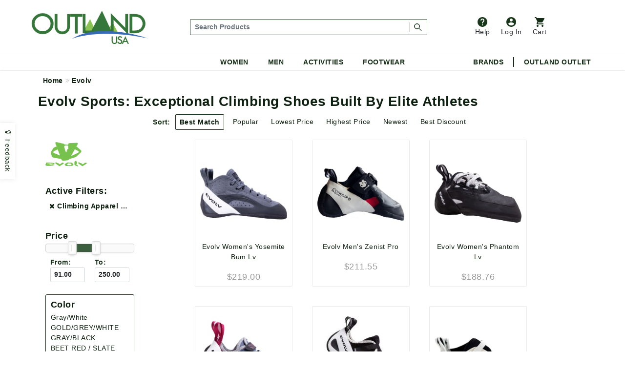

--- FILE ---
content_type: text/html;charset=UTF-8
request_url: https://outlandusa.com/m/evolv/shop/filter/fs.categoryID/132
body_size: 21444
content:
<!DOCTYPE html><html lang="en" xml:lang="en" ><head><meta  charset="utf-8"><title>Evolv Climbing Shoes & Casual Footwear</title><meta  content="Evolv Climbing | High Quality Climbing Shoes &amp; Approach Shoes for Life On &amp; Off the Mountain. Evolv Technical Climbing Shoes &amp; Casual Shoes." name="description"><link  href="https://plus.google.com/110106600904964446429" rel="publisher"><link  href="https://emop.be" rel="preconnect"><link  href="https://www.google-analytics.com" rel="preconnect"><meta  content="DPR, Viewport-Width, Width" http-equiv="Accept-CH"><meta  content="xdtebyyzymzuh1zmmngbmtpw8k71or" name="facebook-domain-verification"><meta  content="7a2ade30437d7097d4200c6b915c4c2b" name="p:domain_verify"><meta  content="56E66C0428E45EB6DCFC35E69C18FD1A" name="msvalidate.02"><meta  content="etjje58-MMsJXch7Qnz1LXua2XAcD3Mjpx1sCecbg94" name="google-site-verification"><meta  content="19omDy06ZCp3fCpv6b-TRN3tGmoY8lUq-CUXwseCIKE" name="google-site-verification"><meta  content="5CFDC638F79E38E848FF12CC1D9379E4" name="msvalidate.01"><meta  content="MnG_5KanUUounkD5q6gwcDBi4emuph51Wn5pL2jXscs" name="google-site-verification-1"><meta  content="U27p6z3cZpkt14aOMiS1Q-u3A3GKNI_HRdZDtyAovWk" name="google-site-verification-2"><meta  content="RAQk6zDXjgk4oFvBUUztL0GIr5Ri5jdfGHGRI04b6sU" name="google-site-verification"><meta  content="IE=edge" http-equiv="X-UA-Compatible"><meta  content="on" http-equiv="cleartype"><meta  content="width=device-width, initial-scale=1" name="viewport"><meta  content="True" name="HandheldFriendly"><meta  content="320" name="MobileOptimized"><meta  content="product" name="twitter:card"><meta  content="@outlandusa" name="twitter:site"><meta  content="Evolv Climbing | High Quality Climbing Shoes &amp; Approach Shoes for Life On &amp; Off the Mountain. Evolv Technical Climbing Shoes &amp; Casual Shoes." name="twitter:description"><meta  content="Evolv Climbing Shoes &amp; Casual Footwear" property="og:title"><meta  content="article" property="og:type"><meta  content="https://www.outlandusa.com/m/evolv" property="og:url"><meta  content="Evolv Climbing | High Quality Climbing Shoes &amp; Approach Shoes for Life On &amp; Off the Mountain. Evolv Technical Climbing Shoes &amp; Casual Shoes." property="og:description"><meta  content="OutlandUSA | Specialty Outdoor Goods, Camping, Shoes and Apparel" property="og:site_name"><meta  content="#FFFFFF" name="msapplication-TileColor"><meta  content="yes" name="mobile-web-app-capable"><meta  content="//res.cloudinary.com/outlandusa/image/upload/t_manufacturer-logo/500d3069d96d175af3dc05363c445517.png" property="og:image"><meta  content="//res.cloudinary.com/outlandusa/image/upload/t_manufacturer-logo/500d3069d96d175af3dc05363c445517.png" name="twitter:image"><meta  content="https://res.cloudinary.com/outlandusa/image/upload/c_pad,fl_force_strip,g_center,h_70,w_70/outlandusa-icon.png" name="msapplication-square70x70logo"><meta  content="https://res.cloudinary.com/outlandusa/image/upload/c_pad,fl_force_strip,g_center,h_150,w_150/outlandusa-icon.png" name="msapplication-square150x150logo"><meta  content="https://res.cloudinary.com/outlandusa/image/upload/c_pad,fl_force_strip,g_center,h_310,w_310/outlandusa-icon.png" name="msapplication-wide310x150logo"><meta  content="https://res.cloudinary.com/outlandusa/image/upload/c_pad,fl_force_strip,g_center,h_310,w_310/outlandusa-icon.png"><meta  content="https://res.cloudinary.com/outlandusa/image/upload/c_pad,fl_force_strip,g_center,h_144,w_144/outlandusa-icon.png" name="msapplication-TileImage"><link  href="https://res.cloudinary.com/outlandusa/image/upload/c_pad,fl_force_strip,g_center,h_16,w_16/outlandusa-icon.ico" type="image/x-icon" rel="shortcut icon"><link  href="https://res.cloudinary.com/outlandusa/image/upload/c_pad,fl_force_strip,g_center,h_16,w_16/outlandusa-icon.png" rel="apple-touch-icon"><link  href="https://res.cloudinary.com/outlandusa/image/upload/c_pad,fl_force_strip,g_center,h_57,w_57/outlandusa-icon.png" sizes="57x57" rel="apple-touch-icon"><link  href="https://res.cloudinary.com/outlandusa/image/upload/c_pad,fl_force_strip,g_center,h_72,w_72/outlandusa-icon.png" sizes="72x72" rel="apple-touch-icon"><link  href="https://res.cloudinary.com/outlandusa/image/upload/c_pad,fl_force_strip,g_center,h_114,w_114/outlandusa-icon.png" sizes="114x114" rel="apple-touch-icon"><link  href="https://res.cloudinary.com/outlandusa/image/upload/c_pad,fl_force_strip,g_center,h_144,w_144/outlandusa-icon.png" sizes="144x144" rel="apple-touch-icon"><link  href="https://res.cloudinary.com/outlandusa/image/upload/c_pad,fl_force_strip,g_center,h_60,w_60/outlandusa-icon.png" sizes="60x60" rel="apple-touch-icon"><link  href="https://res.cloudinary.com/outlandusa/image/upload/c_pad,fl_force_strip,g_center,h_120,w_120/outlandusa-icon.png" sizes="120x120" rel="apple-touch-icon"><link  href="https://res.cloudinary.com/outlandusa/image/upload/c_pad,fl_force_strip,g_center,h_76,w_76/outlandusa-icon.png" sizes="76x76" rel="apple-touch-icon"><link  href="https://res.cloudinary.com/outlandusa/image/upload/c_pad,fl_force_strip,g_center,h_152,w_152/outlandusa-icon.png" sizes="152x152" rel="apple-touch-icon"><link  href="https://res.cloudinary.com/outlandusa/image/upload/c_pad,fl_force_strip,g_center,h_16,w_16/outlandusa-icon.png" type="image/png" rel="icon"><link  href="https://res.cloudinary.com/outlandusa/image/upload/c_pad,fl_force_strip,g_center,h_32,w_32/outlandusa-icon.png" sizes="32x32" type="image/png" rel="icon"><link  href="https://res.cloudinary.com/outlandusa/image/upload/c_pad,fl_force_strip,g_center,h_64,w_64/outlandusa-icon.png" sizes="64x64" type="image/png" rel="icon"><link  href="https://res.cloudinary.com/outlandusa/image/upload/c_pad,fl_force_strip,g_center,h_96,w_96/outlandusa-icon.png" sizes="96x96" type="image/png" rel="icon"><link  href="https://res.cloudinary.com/outlandusa/image/upload/c_pad,fl_force_strip,g_center,h_196,w_196/outlandusa-icon.png" sizes="196x196" type="image/png" rel="icon"><link  href="https://www.outlandusa.com/m/evolv" rel="canonical"><meta  content="//res.cloudinary.com/outlandusa/image/upload/t_manufacturer-logo/500d3069d96d175af3dc05363c445517.png" property="og:image:secure_url"><meta  content="image/png" property="og:image:type"><meta  content="260" property="og:image:width"><meta  content="62" property="og:image:height"><meta  content="Evolv Climbing Shoes &amp; Casual Footwear" property="twitter:title"><meta  content="153135865163024" property="fb:app_id"><link href="/assets/cache/98CB666383EA3D7F161F0FE30EF60BA9.css" rel="stylesheet" type="text/css" charset="UTF-8" crossorigin="anonymous" async="true"/><link href="/modules/nsMain-bundle/nsg-module-layout/assets/css/bootstrap-social.css" rel="stylesheet" type="text/css" charset="UTF-8" moduleroot="/modules/nsMain-bundle/nsg-module-layout"/><link href="/modules/nsMain-bundle/nsg-module-layout/assets/css/font-awesome-social.css" rel="stylesheet" type="text/css" charset="UTF-8" moduleroot="/modules/nsMain-bundle/nsg-module-layout"/><script src="/modules/outlandusa/assets/js/microsoft_analytics_tracking.js"></script><!--[if lt IE 9]><script src="/modules/nsMain-bundle/nsg-module-layout/assets/html5shiv.js"></script><script src="/modules/nsMain-bundle/nsg-module-layout/assets/respond.js"></script><script src="/modules/nsMain-bundle/nsg-module-layout/assets/respond.js"></script><![endif]--><script>            !function(f,b,e,v,n,t,s){if(f.fbq)return;n=f.fbq=function(){n.callMethod?            n.callMethod.apply(n,arguments):n.queue.push(arguments)};if(!f._fbq)f._fbq=n;            n.push=n;n.loaded=!0;n.version='2.0';n.queue=[];t=b.createElement(e);t.async=!0;            t.src=v;s=b.getElementsByTagName(e)[0];s.parentNode.insertBefore(t,s)}(window,            document,'script','https://connect.facebook.net/en_US/fbevents.js');            fbq('init', '1389527244472252'); // Insert your pixel ID here.            fbq('track', 'PageView');            </script><noscript><img height="1" width="1" style="display:none"            src="https://www.facebook.com/tr?id=1389527244472252&ev=PageView&noscript=1"            /></noscript><script>window.ga_debug = {trace: true};(function(i,s,o,g,r,a,m){i['GoogleAnalyticsObject']=r;i[r]=i[r]||function(){(i[r].q=i[r].q||[]).push(arguments)},i[r].l=1*new Date();a=s.createElement(o),m=s.getElementsByTagName(o)[0];a.async=1;a.src=g;m.parentNode.insertBefore(a,m)})(window,document,'script','//www.google-analytics.com/analytics.js','ga');ga('create', 'UA-62104166-1', 'auto');ga('require', 'linkid');ga('require', 'displayfeatures');ga('require', 'ec');ga('ec:addImpression', {"position":1,"price":"219.00","variant":"","list":"Manufacturer Results","brand":"Evolv","category":"Climbing Apparel and Footwear","name":"Evolv Women's Yosemite Bum Lv - Shadow/gray - 10","id":"EVLV-000849948030720"});ga('ec:addImpression', {"position":2,"price":"211.55","variant":"","list":"Manufacturer Results","brand":"Evolv","category":"Climbing Apparel and Footwear","name":"Evolv Men's Zenist Pro - Gray/black - 10.5","id":"EVLV-000849948030928"});ga('ec:addImpression', {"position":3,"price":"188.76","variant":"","list":"Manufacturer Results","brand":"Evolv","category":"Climbing Apparel and Footwear","name":"Evolv Women's Phantom Lv - White/black - 10","id":"EVLV-000849948026303"});ga('ec:addImpression', {"position":4,"price":"219.00","variant":"","list":"Manufacturer Results","brand":"Evolv","category":"Climbing Apparel and Footwear","name":"Evolv Women's Shaman Lv - Beet Red / Slate - 10","id":"EVLV-000849948026693"});ga('ec:addImpression', {"position":5,"price":"119.00","variant":"","list":"Manufacturer Results","brand":"Evolv","category":"Climbing Apparel and Footwear","name":"Evolv Men's Defy - Gray/black - 10","id":"EVLV-000849948033134"});ga('ec:addImpression', {"position":6,"price":"239.00","variant":"","list":"Manufacturer Results","brand":"Evolv","category":"Climbing Apparel and Footwear","name":"Evolv Women's Zenist Pro Lv - Gray/white - 10.5","id":"EVLV-000849948031321"});ga('ec:addImpression', {"position":7,"price":"154.18","variant":"","list":"Manufacturer Results","brand":"Evolv","category":"Climbing Apparel and Footwear","name":"Evolv Women's Kira Climbing Shoes - Teal - 10.5","id":"EVLV-000849948017066"});ga('ec:addImpression', {"position":8,"price":"156.59","variant":"","list":"Manufacturer Results","brand":"Evolv","category":"Climbing Apparel and Footwear","name":"Evolv Men's V6 - Gray/black - 10","id":"EVLV-000849948032274"});ga('ec:addImpression', {"position":9,"price":"147.33","variant":"","list":"Manufacturer Results","brand":"Evolv","category":"Climbing Apparel and Footwear","name":"Evolv Women's V6 Lv - Gray/white - 10.5","id":"EVLV-000849948032496"});ga('ec:addImpression', {"position":10,"price":"193.84","variant":"","list":"Manufacturer Results","brand":"Evolv","category":"Climbing Apparel and Footwear","name":"Evolv Men's Yosemite Bum - Shadow / Black - 10","id":"EVLV-000849948030515"});ga('ec:setAction', 'detail');ga('send', 'pageview', '/m/evolv/shop/filter/fs.categoryID/132');</script><script  src="https://code.jquery.com/jquery-3.6.0.min.js"  integrity="sha256-/xUj+3OJU5yExlq6GSYGSHk7tPXikynS7ogEvDej/m4="  crossorigin="anonymous"></script><script>!function(f,b,e,v,n,t,s){if(f.fbq)return;n=f.fbq=function(){n.callMethod?n.callMethod.apply(n,arguments):n.queue.push(arguments)};if(!f._fbq)f._fbq=n;n.push=n;n.loaded=!0;n.version='2.0';n.queue=[];t=b.createElement(e);t.async=!0;t.src=v;s=b.getElementsByTagName(e)[0];s.parentNode.insertBefore(t,s)}(window, document,'script','https://connect.facebook.net/en_US/fbevents.js');fbq('init', '422958285403460');fbq('track', 'PageView');</script><noscript><img height="1" width="1" style="display:none"src="https://www.facebook.com/tr?id=422958285403460&ev=PageView&noscript=1"/></noscript><script async src="https://www.googletagmanager.com/gtag/js?id=AW-1068111645"></script><script>  window.dataLayer = window.dataLayer || [];  function gtag(){dataLayer.push(arguments);}  gtag('js', new Date());  gtag('config', 'AW-1068111645');</script><script async src="https://www.googletagmanager.com/gtag/js?id=G-CWTQ6NGNK5"></script><script>  window.dataLayer = window.dataLayer || [];  function gtag(){dataLayer.push(arguments);}  gtag('js', new Date());  gtag('config', 'G-CWTQ6NGNK5');</script></head><body><div id="top"></div><div id="GTS_CONTAINER" style="height:0;visibility:hidden;position:absolute;left:-9999px;"></div><script>var _rollbarConfig = {accessToken: "8b062c3f04bd48919bb148d1f45b58c4", ignoredMessages: ["(unknown) Script error","(unknown): Script error","Image Missing","(unknown): object Object"], hostWhiteList: ["api.outlandusa.com","outlandusa.com"], captureUncaught: true, captureUnhandledRejections: false,payload: {environment: "outlandusa.com"},maxItems:5};!function(r){function e(t){if(o[t])return o[t].exports;var n=o[t]={exports:{},id:t,loaded:!1};return r[t].call(n.exports,n,n.exports,e),n.loaded=!0,n.exports}var o={};return e.m=r,e.c=o,e.p="",e(0)}([function(r,e,o){"use strict";var t=o(1).Rollbar,n=o(2);_rollbarConfig.rollbarJsUrl=_rollbarConfig.rollbarJsUrl||"https://d37gvrvc0wt4s1.cloudfront.net/js/v1.9/rollbar.min.js";var a=t.init(window,_rollbarConfig),i=n(a,_rollbarConfig);a.loadFull(window,document,!_rollbarConfig.async,_rollbarConfig,i)},function(r,e){"use strict";function o(r){return function(){try{return r.apply(this,arguments)}catch(e){try{console.error("[Rollbar]: Internal error",e)}catch(o){}}}}function t(r,e,o){window._rollbarWrappedError&&(o[4]||(o[4]=window._rollbarWrappedError),o[5]||(o[5]=window._rollbarWrappedError._rollbarContext),window._rollbarWrappedError=null),r.uncaughtError.apply(r,o),e&&e.apply(window,o)}function n(r){var e=function(){var e=Array.prototype.slice.call(arguments,0);t(r,r._rollbarOldOnError,e)};return e.belongsToShim=!0,e}function a(r){this.shimId=++c,this.notifier=null,this.parentShim=r,this._rollbarOldOnError=null}function i(r){var e=a;return o(function(){if(this.notifier)return this.notifier[r].apply(this.notifier,arguments);var o=this,t="scope"===r;t&&(o=new e(this));var n=Array.prototype.slice.call(arguments,0),a={shim:o,method:r,args:n,ts:new Date};return window._rollbarShimQueue.push(a),t?o:void 0})}function l(r,e){if(e.hasOwnProperty&&e.hasOwnProperty("addEventListener")){var o=e.addEventListener;e.addEventListener=function(e,t,n){o.call(this,e,r.wrap(t),n)};var t=e.removeEventListener;e.removeEventListener=function(r,e,o){t.call(this,r,e&&e._wrapped?e._wrapped:e,o)}}}var c=0;a.init=function(r,e){var t=e.globalAlias||"Rollbar";if("object"==typeof r[t])return r[t];r._rollbarShimQueue=[],r._rollbarWrappedError=null,e=e||{};var i=new a;return o(function(){if(i.configure(e),e.captureUncaught){i._rollbarOldOnError=r.onerror,r.onerror=n(i);var o,a,c="EventTarget,Window,Node,ApplicationCache,AudioTrackList,ChannelMergerNode,CryptoOperation,EventSource,FileReader,HTMLUnknownElement,IDBDatabase,IDBRequest,IDBTransaction,KeyOperation,MediaController,MessagePort,ModalWindow,Notification,SVGElementInstance,Screen,TextTrack,TextTrackCue,TextTrackList,WebSocket,WebSocketWorker,Worker,XMLHttpRequest,XMLHttpRequestEventTarget,XMLHttpRequestUpload".split(",");for(o=0;o<c.length;++o)a=c[o],r[a]&&r[a].prototype&&l(i,r[a].prototype)}return e.captureUnhandledRejections&&(i._unhandledRejectionHandler=function(r){var e=r.reason,o=r.promise,t=r.detail;!e&&t&&(e=t.reason,o=t.promise),i.unhandledRejection(e,o)},r.addEventListener("unhandledrejection",i._unhandledRejectionHandler)),r[t]=i,i})()},a.prototype.loadFull=function(r,e,t,n,a){var i=function(){var e;if(void 0===r._rollbarPayloadQueue){var o,t,n,i;for(e=new Error("rollbar.js did not load");o=r._rollbarShimQueue.shift();)for(n=o.args,i=0;i<n.length;++i)if(t=n[i],"function"==typeof t){t(e);break}}"function"==typeof a&&a(e)},l=!1,c=e.createElement("script"),p=e.getElementsByTagName("script")[0],d=p.parentNode;c.crossOrigin="anonymous",c.src=n.rollbarJsUrl,c.async=!t,c.onload=c.onreadystatechange=o(function(){if(!(l||this.readyState&&"loaded"!==this.readyState&&"complete"!==this.readyState)){c.onload=c.onreadystatechange=null;try{d.removeChild(c)}catch(r){}l=!0,i()}}),d.insertBefore(c,p)},a.prototype.wrap=function(r,e){try{var o;if(o="function"==typeof e?e:function(){return e||{}},"function"!=typeof r)return r;if(r._isWrap)return r;if(!r._wrapped){r._wrapped=function(){try{return r.apply(this,arguments)}catch(e){throw"string"==typeof e&&(e=new String(e)),e._rollbarContext=o()||{},e._rollbarContext._wrappedSource=r.toString(),window._rollbarWrappedError=e,e}},r._wrapped._isWrap=!0;for(var t in r)r.hasOwnProperty(t)&&(r._wrapped[t]=r[t])}return r._wrapped}catch(n){return r}};for(var p="log,debug,info,warn,warning,error,critical,global,configure,scope,uncaughtError,unhandledRejection".split(","),d=0;d<p.length;++d)a.prototype[p[d]]=i(p[d]);r.exports={Rollbar:a,_rollbarWindowOnError:t}},function(r,e){"use strict";r.exports=function(r,e){return function(o){if(!o&&!window._rollbarInitialized){var t=window.RollbarNotifier,n=e||{},a=n.globalAlias||"Rollbar",i=window.Rollbar.init(n,r);i._processShimQueue(window._rollbarShimQueue||[]),window[a]=i,window._rollbarInitialized=!0,t.processPayloads()}}}}]);</script><div class="container-fluid"><ul id="mobile-menu"><div id="mobile-menu-wrapper"><div class="tertiary-icons-wrapper"><li class="header-li"><a href="https://outlandusa.helpscoutdocs.com/" target="helpscout" rel="nofollow" class="d-flex flex-column btn header-icon btn-popover-support"><img class="header-icon-image" src="https://res.cloudinary.com/outlandusa/image/upload/w_auto/dpr_auto/q_30/v1610468250/support-icon.svg" />          Help        </a></li><li class="login-container header-li"><a href="/security/login" class="d-flex flex-column flex-column btn header-icon text-decoration-none"><img class="header-icon-image" src="https://res.cloudinary.com/outlandusa/image/upload/w_auto/dpr_auto/q_30/v1610468533/account-icon.svg" />            Log In        </a></li><li class=" header-li"><a href="/checkout/view" class="btn btn-popover-cart header-icon d-flex flex-column cart-btn-popover-container"><img class="header-icon-image" src="https://res.cloudinary.com/outlandusa/image/upload/w_auto/dpr_auto/q_30/v1610468534/cart-icon.svg" />        Cart</a></li></div><div class="mobile-search-input--wrapper" itemscope itemtype="https://schema.org/WebSite"><link itemprop="url" href="https://www.outlandusa.com/m/evolv" /><link itemprop="image" href="//res.cloudinary.com/outlandusa/image/upload/t_manufacturer-logo/500d3069d96d175af3dc05363c445517.png" /><meta itemprop="name" content="Evolv Climbing Shoes & Casual Footwear" /><meta itemprop="description" content="Evolv Climbing | High Quality Climbing Shoes & Approach Shoes for Life On & Off the Mountain. Evolv Technical Climbing Shoes & Casual Shoes." /><meta itemprop="about" content="Outdoor lifestyle jackets, backpacks, and shoes from Canada Goose, Arc'teryx, Fjallraven, Kavu, Adidas, and more." /><meta itemprop="keywords" content="Evolv" /><form id="mobile-search-input" action="/search" method="get" itemprop="potentialAction" itemscope itemtype="https://schema.org/SearchAction"><div class="input-group search-input-box d-flex align-items-center"><meta itemprop="target" content="https://www.outlandusa.com/search?q={q}" /><input value="" class="search-input form-control p-1" placeholder="Search Products" aria-label="..." itemprop="query-input" type="text" id="q" name="q" required /><span class="search-seperator"></span><div class="input-group-btn"><button type="submit" class="btn"><span style="font-weight: 600; font-size: 1.4rem">Search &nbsp;</span><img src="https://res.cloudinary.com/outlandusa/image/upload/w_300/dpr_auto/q_30/v1610653345/search-icon.svg" /></button></div></div></form></div><h2 class="mobile-heading">Top Categories</h2><div class="feat-cat-wrapper"><div class="img-container" ><a href="/s/mens/shorts" class="thumbnail-link"><img class="cat-thumb cat-thumb-img--1" src="https://res.cloudinary.com/outlandusa/image/upload/w_300/dpr_auto/q_30/v1622580398/featured%20categories%20for%20mobile%20menu/Mens_Shorts.jpg"/><p class="category-title">Men's Shorts</p></a></div><div class="img-container" ><a href="/s/sunglasses" class="thumbnail-link"><img class="cat-thumb cat-thumb-img--2" src="https://res.cloudinary.com/outlandusa/image/upload/w_300/dpr_auto/q_30/v1622580398/featured%20categories%20for%20mobile%20menu/Sunglasses.jpg"/><p class="category-title">Sunglasses</p></a></div><div class="img-container" ><a href="/s/mens/sandals-and-flip-flops" class="thumbnail-link" ><img class="cat-thumb cat-thumb-img--3" src="https://res.cloudinary.com/outlandusa/image/upload/w_300/dpr_auto/q_30/v1622580397/featured%20categories%20for%20mobile%20menu/Mens_s_Sandals_Tile.jpg"/><p class="category-title">Men's Sandals</p></a></div></div><div class="feat-cat-wrapper"><div class="img-container" ><a href="/s/womens/sandals-and-flip-flops " class="thumbnail-link"><img class="cat-thumb cat-thumb-img--1" src="https://res.cloudinary.com/outlandusa/image/upload/w_300/dpr_auto/q_30/v1622580399/featured%20categories%20for%20mobile%20menu/Women_s_Sandals_Tile.jpg"/><p class="category-title">Women's Sandals</p></a></div><div class="img-container" ><a href="/s/sleeping-bags" class="thumbnail-link"><img class="cat-thumb cat-thumb-img--2" src="https://res.cloudinary.com/outlandusa/image/upload/w_300/dpr_auto/q_30/v1622580398/featured%20categories%20for%20mobile%20menu/Sleeping_Bag.jpg"/><p class="category-title">Sleeping Bags</p></a></div><div class="img-container" ><a href="/s/water-bottles" class="thumbnail-link" ><img class="cat-thumb cat-thumb-img--3" src="https://res.cloudinary.com/outlandusa/image/upload/w_300/dpr_auto/q_30/v1622580398/featured%20categories%20for%20mobile%20menu/Water_Bottles.jpg"/><p class="category-title">Water Bottles</p></a></div></div><div class="subtitle">Women</div><div class="page-rule"></div><div class="accordion accordion-flush" id="accordionFlushExample"><div class="accordion-item"><h2 class="accordion-header" id="flush-headingOne"><button class="accordion-button collapsed" type="button" data-bs-toggle="collapse" data-bs-target="#women-cat-One" aria-expanded="false" aria-controls="women-cat-One">            Jackets & Sweaters          </button></h2><div id="women-cat-One" class="accordion-collapse collapse" aria-labelledby="flush-headingOne" data-bs-parent="#accordionFlushExample"><div class="submenu-wrapper"><ul class="mobile-nav-submenu"><li><a href="/s/womens/jackets-and-coats">Jackets & Coats</a></li><li><a href="/s/womens/sweatshirts-hoodies">Sweatshirts / Hoodies</a></li><li><a href="/s/womens/sweaters">Sweaters</a></li></ul></div></div></div><div class="accordion-item"><h2 class="accordion-header" id="flush-headingTwo"><button class="accordion-button collapsed" type="button" data-bs-toggle="collapse" data-bs-target="#women-cat-Two" aria-expanded="false" aria-controls="women-cat-Two">            Shirts          </button></h2><div id="women-cat-Two" class="accordion-collapse collapse" aria-labelledby="flush-headingTwo" data-bs-parent="#accordionFlushExample"><div class="submenu-wrapper"><ul class="mobile-nav-submenu"><li><a href="/s/womens/shirts">Shirts</a></li></ul></div></div></div><div class="accordion-item"><h2 class="accordion-header" id="flush-headingThree"><button class="accordion-button collapsed" type="button" data-bs-toggle="collapse" data-bs-target="#women-cat-Three" aria-expanded="false" aria-controls="women-cat-Three">            Bottoms          </button></h2><div id="women-cat-Three" class="accordion-collapse collapse" aria-labelledby="flush-headingThree" data-bs-parent="#accordionFlushExample"><div class="submenu-wrapper"><ul class="mobile-nav-submenu"><li><a href="/s/womens/pants">Pants</a></li><li><a href="/s/womens/shorts">Shorts</a></li><li><a href ="/c/dresses-and-skirts">Dresses&Skirts</a></li></ul></div></div></div><div class="accordion-item"><h2 class="accordion-header" id="flush-headingFour"><button class="accordion-button collapsed" type="button" data-bs-toggle="collapse" data-bs-target="#women-cat-Four" aria-expanded="false" aria-controls="women-cat-Four">            Shoes          </button></h2><div id="women-cat-Four" class="accordion-collapse collapse" aria-labelledby="flush-headingFour" data-bs-parent="#accordionFlushExample"><div class="submenu-wrapper"><ul class="mobile-nav-submenu"><li><a href="/s/womens/hiking-shoes-and-boots">Hiking Shoes</a></li><li><a href="/s/womens/running-shoes">Running Shoes</a></li><li><a href="/s/womens/climbing-shoes">Climbing Shoes</a></li><li><a href="/s/womens/slippers-moccasins">Slippers / Moccasins</a></li><li><a href="/s/womens/sandals-and-flip-flops">Sandals</a></li></ul></div></div></div><div class="accordion-item"><h2 class="accordion-header" id="flush-headingFive"><button class="accordion-button collapsed" type="button" data-bs-toggle="collapse" data-bs-target="#women-cat-Five" aria-expanded="false" aria-controls="women-cat-Five">            Underwear & Base Layer          </button></h2><div id="women-cat-Five" class="accordion-collapse collapse" aria-labelledby="flush-headingFive" data-bs-parent="#accordionFlushExample"><div class="submenu-wrapper"><ul class="mobile-nav-submenu"><li><a href="/s/womens/underwear-bras-and-base-layer">Underwear & Base Layer</a></li></ul></div></div></div><div class="accordion-item"><h2 class="accordion-header" id="flush-headingSix"><button class="accordion-button collapsed" type="button" data-bs-toggle="collapse" data-bs-target="#women-cat-Six" aria-expanded="false" aria-controls="women-cat-Six">            Boots          </button></h2><div id="women-cat-Six" class="accordion-collapse collapse" aria-labelledby="flush-headingSix" data-bs-parent="#accordionFlushExample"><div class="submenu-wrapper"><ul class="mobile-nav-submenu"><li><a href="/s/womens/casual-boots">Casual Boots</a></li><li><a href="/s/womens/hiking-boots">Hiking Boots</a></li></ul></div></div></div><div class="accordion-item"><h2 class="accordion-header" id="flush-headingSeven"><button class="accordion-button collapsed" type="button" data-bs-toggle="collapse" data-bs-target="#women-cat-Seven" aria-expanded="false" aria-controls="women-cat-Seven">            Sunglasses          </button></h2><div id="women-cat-Seven" class="accordion-collapse collapse" aria-labelledby="flush-headingSeven" data-bs-parent="#accordionFlushExample"><div class="submenu-wrapper"><ul class="mobile-nav-submenu"><li><a href="/s/womens/sunglasses">Sunglasses</a></li></ul></div></div></div><div class="accordion-item"><h2 class="accordion-header" id="flush-headingEight"><button class="accordion-button collapsed" type="button" data-bs-toggle="collapse" data-bs-target="#women-cat-Eight" aria-expanded="false" aria-controls="women-cat-Eight">            Hats & Headwear          </button></h2><div id="women-cat-Eight" class="accordion-collapse collapse" aria-labelledby="flush-headingEight" data-bs-parent="#accordionFlushExample"><div class="submenu-wrapper"><ul class="mobile-nav-submenu"><li><a href="/s/womens/hats-and-headwear">Hats & Headwear</a></li></ul></div></div></div><div class="accordion-item"><h2 class="accordion-header" id="flush-headingTen"><button class="accordion-button collapsed" type="button" data-bs-toggle="collapse" data-bs-target="#women-cat-Ten" aria-expanded="false" aria-controls="women-cat-Ten">            Bags & Backpacks          </button></h2><div id="women-cat-Ten" class="accordion-collapse collapse" aria-labelledby="flush-headingTen" data-bs-parent="#accordionFlushExample"><div class="submenu-wrapper"><ul class="mobile-nav-submenu"><li><a href="/s/womens/handbags-purses">Handbags & Purses</a></li><li><a href="/s/womens/day-school-packs">Day / School Packs</a></li><li><a href="/s/womens/hiking-packs">Hiking Packs</a></li></ul></div></div></div><div class="accordion-item"><h2 class="accordion-header" id="flush-headingEleven"><button class="accordion-button collapsed" type="button" data-bs-toggle="collapse" data-bs-target="#women-cat-Eleven" aria-expanded="false" aria-controls="women-cat-Eleven">            Accessories          </button></h2><div id="women-cat-Eleven" class="accordion-collapse collapse" aria-labelledby="flush-headingEleven" data-bs-parent="#accordionFlushExample"><div class="submenu-wrapper"><ul class="mobile-nav-submenu"><li><a href="/s/womens/gloves">Gloves</a></li><li><a href="/s/womens/socks">Socks / Compression</a></li><li><a href="/s/womens/scarves">Scarves</a></li><li><a href="/s/womens/wallets">Wallets</a></li></ul></div></div></div></div><div class="subtitle">Men</div><div class="page-rule"></div><div class="accordion accordion-flush" id="accordionFlushExample"><div class="accordion-item"><h2 class="accordion-header" id="flush-headingOne"><button class="accordion-button collapsed" type="button" data-bs-toggle="collapse" data-bs-target="#men-cat-One" aria-expanded="false" aria-controls="men-cat-One">            Jackets & Sweaters          </button></h2><div id="men-cat-One" class="accordion-collapse collapse" aria-labelledby="flush-headingOne" data-bs-parent="#accordionFlushExample"><div class="submenu-wrapper"><ul class="mobile-nav-submenu"><li><a href="/s/mens/jackets-and-coats">Jackets & Coats</a></li><li><a href="/s/mens/sweatshirts-and-hoodies">Sweatshirts / Hoodies</a></li><li><a href="/s/mens/sweaters">Sweaters</a></li><li><a href="/s/mens/vests">Vests</a></li></ul></div></div></div><div class="accordion-item"><h2 class="accordion-header" id="flush-headingTwo"><button class="accordion-button collapsed" type="button" data-bs-toggle="collapse" data-bs-target="#men-cat-Two" aria-expanded="false" aria-controls="men-cat-Two">            Shirts          </button></h2><div id="men-cat-Two" class="accordion-collapse collapse" aria-labelledby="flush-headingTwo" data-bs-parent="#accordionFlushExample"><div class="submenu-wrapper"><ul class="mobile-nav-submenu"><li><a href="/s/mens/shirts">Shirts</a></li></ul></div></div></div><div class="accordion-item"><h2 class="accordion-header" id="flush-headingThree"><button class="accordion-button collapsed" type="button" data-bs-toggle="collapse" data-bs-target="#men-cat-Three" aria-expanded="false" aria-controls="men-cat-Three">            Bottoms          </button></h2><div id="men-cat-Three" class="accordion-collapse collapse" aria-labelledby="flush-headingThree" data-bs-parent="#accordionFlushExample"><div class="submenu-wrapper"><ul class="mobile-nav-submenu"><li><a href="/s/mens/pants">Pants</a></li><li><a href="/s/mens/shorts">Shorts</a></li></ul></div></div></div><div class="accordion-item"><h2 class="accordion-header" id="flush-headingFour"><button class="accordion-button collapsed" type="button" data-bs-toggle="collapse" data-bs-target="#men-cat-Four" aria-expanded="false" aria-controls="men-cat-Four"><a>Underwear & Base Layer</a></button></h2><div id="men-cat-Four" class="accordion-collapse collapse" aria-labelledby="flush-headingFour" data-bs-parent="#accordionFlushExample"><div class="submenu-wrapper"><ul class="mobile-nav-submenu"><li><a href="/s/mens/underwear-and-base-layer">Underwear & Base Layer</a></li></ul></div></div></div><div class="accordion-item"><h2 class="accordion-header" id="flush-headingFive"><button class="accordion-button collapsed" type="button" data-bs-toggle="collapse" data-bs-target="#men-cat-Five" aria-expanded="false" aria-controls="men-cat-Five">            Shoes          </button></h2><div id="men-cat-Five" class="accordion-collapse collapse" aria-labelledby="flush-headingFive" data-bs-parent="#accordionFlushExample"><div class="submenu-wrapper"><ul class="mobile-nav-submenu"><li><a href="/s/mens/hiking-shoes-and-boots">Hiking Shoes</a></li><li><a href="/s/mens/running-shoes">Running Shoes</a></li><li><a href="/s/mens/climbing-shoes">Climbing Shoes</a></li><li><a href="/s/mens/slippers-and-moccasins">Slippers / Moccasins</a></li><li><a href="/s/mens/sandals-and-flip-flops">Sandals</a></li></ul></div></div></div><div class="accordion-item"><h2 class="accordion-header" id="flush-headingSix"><button class="accordion-button collapsed" type="button" data-bs-toggle="collapse" data-bs-target="#men-cat-Six" aria-expanded="false" aria-controls="men-cat-Six">            Boots          </button></h2><div id="men-cat-Six" class="accordion-collapse collapse" aria-labelledby="flush-headingSix" data-bs-parent="#accordionFlushExample"><div class="submenu-wrapper"><ul class="mobile-nav-submenu"><li><a href="/s/mens/casual-boots">Casual Boots</a></li><li><a href="/s/mens/hiking-boots">Hiking Boots</a></li><li><a href="/s/mens/work-boots">Work Boots</a></li></ul></div></div></div><div class="accordion-item"><h2 class="accordion-header" id="flush-headingSeven"><button class="accordion-button collapsed" type="button" data-bs-toggle="collapse" data-bs-target="#men-cat-Seven" aria-expanded="false" aria-controls="men-cat-Seven">            Sunglasses          </button></h2><div id="men-cat-Seven" class="accordion-collapse collapse" aria-labelledby="flush-headingSeven" data-bs-parent="#accordionFlushExample"><div class="submenu-wrapper"><ul class="mobile-nav-submenu"><li><a href="/s/mens/sunglasses">Sunglasses</a></li></ul></div></div></div><div class="accordion-item"><h2 class="accordion-header" id="flush-headingEight"><button class="accordion-button collapsed" type="button" data-bs-toggle="collapse" data-bs-target="#men-cat-Eight" aria-expanded="false" aria-controls="men-cat-Eight">            Bags & Backpacks          </button></h2><div id="men-cat-Eight" class="accordion-collapse collapse" aria-labelledby="flush-headingEight" data-bs-parent="#accordionFlushExample"><div class="submenu-wrapper"><ul class="mobile-nav-submenu"><li><a href="/s/mens/bags-and-backpacks">Bags & Backpacks</a></li></ul></div></div></div><div class="accordion-item"><h2 class="accordion-header" id="flush-headingNine"><button class="accordion-button collapsed" type="button" data-bs-toggle="collapse" data-bs-target="#men-cat-Nine" aria-expanded="false" aria-controls="men-cat-Nine">            Accessories          </button></h2><div id="men-cat-Nine" class="accordion-collapse collapse" aria-labelledby="flush-headingNine" data-bs-parent="#accordionFlushExample"><div class="submenu-wrapper"><ul class="mobile-nav-submenu"><li><a href="/s/mens/gloves-mitts">Gloves</a></li><li><a href="/s/mens/socks">Socks / Compression</a></li><li><a href="/s/mens/wallets">Wallets</a></li></ul></div></div></div></div><div class="subtitle">Activities</div><div class="page-rule"></div><div class="accordion accordion-flush" id="accordionFlushExample"><div class="accordion-item"><h2 class="accordion-header" id="flush-headingOne"><button class="accordion-button collapsed" type="button" data-bs-toggle="collapse" data-bs-target="#activites-cat-One" aria-expanded="false" aria-controls="activities-cat-One">            Travel & Tech          </button></h2><div id="activites-cat-One" class="accordion-collapse collapse" aria-labelledby="flush-headingOne" data-bs-parent="#accordionFlushExample"><div class="submenu-wrapper"><ul class="mobile-nav-submenu"><li><a href="/s/luggage">Luggage</a></li><li><a href="/s/handbags-wallets">Handbags / Wallets</a></li><li><a href="/s/umbrella">Umbrellas</a></li><li><a href="/s/backpacks">Backpacks</a></li><li><a href="/s/electronics-and-cases">Electronics Cases</a></li><li><a href="/s/watches">Watches</a></li></ul></div></div></div><div class="accordion-item"><h2 class="accordion-header" id="flush-headingTwo"><button class="accordion-button collapsed" type="button" data-bs-toggle="collapse" data-bs-target="#activities-cat-Two" aria-expanded="false" aria-controls="activities-cat-Two">            Camp          </button></h2><div id="activities-cat-Two" class="accordion-collapse collapse" aria-labelledby="flush-headingTwo" data-bs-parent="#accordionFlushExample"><div class="submenu-wrapper"><ul class="mobile-nav-submenu"><li><a href="/s/tents">Tents</a></li><li><a href="/s/tarps-footprints">Tarps & Footprints</a></li><li><a href="/s/sleeping-bags">Sleeping Bags</a></li><li><a href="/s/camping-furniture">Camp Furniture</a></li><li><a href="/s/camp-kitchen">Camp Cooking</a></li><li><a href="/s/flashlights">Flashlights</a></li><li><a href="/s/coolers">Coolers</a></li><li><a href="/s/air-mattresses-pads-and-pillows">Sleeping Pads</a></li></ul></div></div></div><div class="accordion-item"><h2 class="accordion-header" id="flush-headingThree"><button class="accordion-button collapsed" type="button" data-bs-toggle="collapse" data-bs-target="#activities-cat-Three" aria-expanded="false" aria-controls="activities-cat-Three">            Hike          </button></h2><div id="activities-cat-Three" class="accordion-collapse collapse" aria-labelledby="flush-headingThree" data-bs-parent="#accordionFlushExample"><div class="submenu-wrapper"><ul class="mobile-nav-submenu"><li><a href="/s/knives-and-tools">Knives & Tools</a></li><li><a href="/s/backpacking-packs">Hiking Packs</a></li><li><a href="/s/water-bottles">Water Bottles</a></li><li><a href="/s/safety-and-survival">Safety & GPS</a></li><li><a href="/s/hiking-poles">Hiking Poles</a></li><li><a href="/s/mens/hiking-shoes-and-boots">Men's Hiking Shoes</a></li><li><a href="/s/womens/hiking-shoes-and-boots">Women's Hiking Shoes</a></li></ul></div></div></div><div class="accordion-item"><h2 class="accordion-header" id="flush-headingFour"><button class="accordion-button collapsed" type="button" data-bs-toggle="collapse" data-bs-target="#activity-cat-Four" aria-expanded="false" aria-controls="activity-cat-Four">            Climbing          </button></h2><div id="activity-cat-Four" class="accordion-collapse collapse" aria-labelledby="flush-headingThree" data-bs-parent="#accordionFlushExample"><div class="submenu-wrapper"><ul class="mobile-nav-submenu"><li><a href="/s/hardware-and-caribeaners">Hardware</a></li><li><a href="/s/ropes-cords-bags-and-chalk">Ropes & Cords</a></li><li><a href="/s/harnesses">Harnesses</a></li><li><a href="s/footwear/climbing-shoes">Climbing Shoes</a></li><li><a href="/s/footwear/crampons">Crampons</a></li><li><a href="/s/ice-axe">Ice Axes</a></li></ul></div></div></div><div class="accordion-item"><h2 class="accordion-header" id="flush-headingFive"><button class="accordion-button collapsed" type="button" data-bs-toggle="collapse" data-bs-target="#activity-cat-Five" aria-expanded="false" aria-controls="activity-cat-Five">            Snow          </button></h2><div id="activity-cat-Five" class="accordion-collapse collapse" aria-labelledby="flush-headingFive" data-bs-parent="#accordionFlushExample"><div class="submenu-wrapper"><ul class="mobile-nav-submenu"><li><a href="/s/snowboards">Snowboards</a></li><li><a href="/s/skis">Skis</a></li><li><a href="/s/snow-cases">Cases</a></li><li><a href="/s/boarding-boots-binding">Boarding Boots & Bindings</a></li><li><a href="/s/snow-poles">Poles</a></li></ul></div></div></div><div class="accordion-item"><h2 class="accordion-header" id="flush-headingSix"><button class="accordion-button collapsed" type="button" data-bs-toggle="collapse" data-bs-target="#activity-cat-Six" aria-expanded="false" aria-controls="activity-cat-Six">            Skate          </button></h2><div id="activity-cat-Six" class="accordion-collapse collapse" aria-labelledby="flush-headingThree" data-bs-parent="#accordionFlushExample"><div class="submenu-wrapper"><ul class="mobile-nav-submenu"><li><a href="/s/skateboards">Skateboards</a></li><li><a href="/s/inline-skates">Inline Skates</a></li></ul></div></div></div><div class="accordion-item"><h2 class="accordion-header" id="flush-headingSeven"><button class="accordion-button collapsed" type="button" data-bs-toggle="collapse" data-bs-target="#activity-cat-Seven" aria-expanded="false" aria-controls="activity-cat-Seven">            Racks & Carriers          </button></h2><div id="activity-cat-Seven" class="accordion-collapse collapse" aria-labelledby="flush-headingThree" data-bs-parent="#accordionFlushExample"><div class="submenu-wrapper"><ul class="mobile-nav-submenu"><li><a href="/s/racks-and-carriers">Racks & Carriers</a></li></ul></div></div></div><div class="accordion-item"><h2 class="accordion-header" id="flush-headingEight"><button class="accordion-button collapsed" type="button" data-bs-toggle="collapse" data-bs-target="#activity-cat-Eight" aria-expanded="false" aria-controls="activity-cat-Eight">            Bike          </button></h2><div id="activity-cat-Eight" class="accordion-collapse collapse" aria-labelledby="flush-headingEight" data-bs-parent="#accordionFlushExample"><div class="submenu-wrapper"><ul class="mobile-nav-submenu"><li><a href="/s/bike/mens-apparel">Men's Bike Apparel</a></li><li><a href="/s/bike/womens-apparel">Women's Bike Apparel</a></li><li><a href="/c/bikes">Bikes</a></li><li><a href="/s/bike/parts-components">Bike Parts</a></li><li><a href="/s/bike/mens-shoes">Men's Bike Shoes</a></li><li><a href="/s/bike/womens-shoes">Women's Bike Shoes</a></li><li><a href="/s/bike/helmets">Bike Helmets</a></li><li><a href="/s/bike/backpacks">Bike Backpacks</a></li><li><a href="/s/bike/pads">Bike Pads / Protection</a></li></ul></div></div></div></div><div class="subtitle">Footwear</div><div class="page-rule"></div><div class="accordion accordion-flush" id="accordionFlushExample"><div class="accordion-item"><h2 class="accordion-header" id="flush-headingOne"><button class="accordion-button collapsed" type="button" data-bs-toggle="collapse" data-bs-target="#footwear-One" aria-expanded="false" aria-controls="footwear-One">            Men's Shoes          </button></h2><div id="footwear-One" class="accordion-collapse collapse" aria-labelledby="flush-headingOne" data-bs-parent="#accordionFlushExample"><div class="submenu-wrapper"><ul class="mobile-nav-submenu"><li><a href="/s/mens/running-shoes">Running Shoes</a></li><li><a href="/s/mens/slippers">Slippers</a></li><li><a href="/s/mens/sandals-and-flip-flops">Sandals</a></li><li><a href="/s/mens/moccasins">Moccasins</a></li></ul></div></div></div><div class="accordion-item"><h2 class="accordion-header" id="flush-headingTwo"><button class="accordion-button collapsed" type="button" data-bs-toggle="collapse" data-bs-target="#footwear-Two" aria-expanded="false" aria-controls="footwear-Two">            Men's Boots          </button></h2><div id="footwear-Two" class="accordion-collapse collapse" aria-labelledby="flush-headingTwo" data-bs-parent="#accordionFlushExample"><div class="submenu-wrapper"><ul class="mobile-nav-submenu"><li><a href="/s/mens/casual-boots">Casual Boots</a></li><li><a href="/s/mens/hiking-boots">Hiking Boots</a></li><li><a href="/s/mens/work-boots">Work Boots</a></li></ul></div></div></div><div class="accordion-item"><h2 class="accordion-header" id="flush-headingThree"><button class="accordion-button collapsed" type="button" data-bs-toggle="collapse" data-bs-target="#footwear-Three" aria-expanded="false" aria-controls="footwear-Three"><a>Men's Socks & Compression</a></button></h2><div id="footwear-Three" class="accordion-collapse collapse" aria-labelledby="flush-headingThree" data-bs-parent="#accordionFlushExample"><div class="submenu-wrapper"><ul class="mobile-nav-submenu"><li><a href="/s/mens/socks">Men's Socks & Compression</a></li></ul></div></div></div><div class="accordion-item"><h2 class="accordion-header" id="flush-headingFour"><button class="accordion-button collapsed" type="button" data-bs-toggle="collapse" data-bs-target="#footwear-Four" aria-expanded="false" aria-controls="footwear-Four">            Men's Specialty Shoes          </button></h2><div id="footwear-Four" class="accordion-collapse collapse" aria-labelledby="flush-headingFour" data-bs-parent="#accordionFlushExample"><div class="submenu-wrapper"><ul class="mobile-nav-submenu"><li><a href="/s/mens/climbing-shoes">Climbing Shoes</a></li><li><a href="/s/bike/mens-shoes">Bike Shoes</a></li><li><a href="/s/mens/mountaineering-boots">Mountaineering Boots</a></li><li><a href="/s/mens/snowboarding-boots-bindings">Snowboarding Boots / Bindings</a></li><li><a href="/s/footwear/crampons">Crampons</a></li></ul></div></div></div><div class="accordion-item"><h2 class="accordion-header" id="flush-headingFive"><button class="accordion-button collapsed" type="button" data-bs-toggle="collapse" data-bs-target="#footwear-Five" aria-expanded="false" aria-controls="footwear-Five">            Men's Insoles          </button></h2><div id="footwear-Five" class="accordion-collapse collapse" aria-labelledby="flush-headingFive" data-bs-parent="#accordionFlushExample"><div class="submenu-wrapper"><ul class="mobile-nav-submenu"><li><a href="/s/mens/insoles">Men's Insoles</a></li></ul></div></div></div><div class="accordion-item"><h2 class="accordion-header" id="flush-headingOne"><button class="accordion-button collapsed" type="button" data-bs-toggle="collapse" data-bs-target="#footwear-One-w" aria-expanded="false" aria-controls="footwear-One-w">            Women's Shoes          </button></h2><div id="footwear-One-w" class="accordion-collapse collapse" aria-labelledby="flush-headingOne-w" data-bs-parent="#accordionFlushExample"><div class="submenu-wrapper"><ul class="mobile-nav-submenu"><li><a href="/s/womens/hiking-shoes-and-boots">Hiking Shoes</a></li><li><a href="/s/womens/running-shoes">Running Shoes</a></li><li><a href="/s/womens/slippers-moccasins">Slippers / Moccasins</a></li><li><a href="/s/womens/sandals-and-flip-flops">Sandals</a></li></ul></div></div></div><div class="accordion-item"><h2 class="accordion-header" id="flush-headingTwo-w"><button class="accordion-button collapsed" type="button" data-bs-toggle="collapse" data-bs-target="#footwear-Two-w" aria-expanded="false" aria-controls="footwear-Two-w">            Women's Boots          </button></h2><div id="footwear-Two-w" class="accordion-collapse collapse" aria-labelledby="flush-headingTwo-w" data-bs-parent="#accordionFlushExample"><div class="submenu-wrapper"><ul class="mobile-nav-submenu"><li><a href="/s/womens/casual-boots">Casual Boots</a></li><li><a href="/s/womens/hiking-boots">Hiking Boots</a></li><li><a href="/s/womens/work-boots">Work Boots</a></li><li><a href="/s/womens/rain-boots">Rain Boots</a></li></ul></div></div></div><div class="accordion-item"><h2 class="accordion-header" id="flush-headingThree-w"><button class="accordion-button collapsed" type="button" data-bs-toggle="collapse" data-bs-target="#footwear-Three-w" aria-expanded="false" aria-controls="footwear-Three-w"><a>Women's Socks & Compression</a></button></h2><div id="footwear-Three-w" class="accordion-collapse collapse" aria-labelledby="flush-headingThree-w" data-bs-parent="#accordionFlushExample"><div class="submenu-wrapper"><ul class="mobile-nav-submenu"><li><a href="/s/womens/footwear">Women's Socks and Compressions</a></li></ul></div></div></div><div class="accordion-item"><h2 class="accordion-header" id="flush-headingFour-w"><button class="accordion-button collapsed" type="button" data-bs-toggle="collapse" data-bs-target="#footwear-Four-w" aria-expanded="false" aria-controls="footwear-Four-w">            Women's Specialty Shoes          </button></h2><div id="footwear-Four-w" class="accordion-collapse collapse" aria-labelledby="flush-headingFour-w" data-bs-parent="#accordionFlushExample"><div class="submenu-wrapper"><ul class="mobile-nav-submenu"><li><a href="/s/womens/climbing-shoes">Climbing Shoes</a></li><li><a href="s/bike/womens-shoes">Bike Shoes</a></li><li><a href="/s/womens/mountaineering-boots">Mountaineering Boots</a></li><li><a href="/s/womens/snowboarding-boots-bindings ">Snowboarding Boots / Bindings</a></li><li><a href="s/footwear/crampons">Crampons</a></li></ul></div></div></div><div class="accordion-item"><h2 class="accordion-header" id="flush-headingFive-w"><button class="accordion-button collapsed" type="button" data-bs-toggle="collapse" data-bs-target="#footwear-Five-w" aria-expanded="false" aria-controls="footwear-Five-w">            Women's Insoles          </button></h2><div id="footwear-Five-w" class="accordion-collapse collapse" aria-labelledby="flush-headingFive-w" data-bs-parent="#accordionFlushExample"><div class="submenu-wrapper"><ul class="mobile-nav-submenu"><li><a href="/s/womens/insoles">Women's Insoles</a></li></ul></div></div></div></div><div class = "subtitle">Others</div><div class="page-rule"></div><div class ="accordion accordion-flush" id ="accordionFlushExample"><div class ="accordion-item"><h3 class = "accordion-header" id ="flush-headingOne"><b><a href = "/m/manufacturers-sitemap">Brands</a></b></h3><br><h3 class = "accordion-header" id ="flush-headingOne"><b><a href= "/s/outlet-store">Outland Outlet</a></b></h3><br></div></div><h3>Additional Links</h3><div class="page-rule"></div><ul class="mobile-nav-foot"><li><a href="/">Home</a></li><li><a href="/checkout/view">Cart</a></li><li><a href="/security/login">Account</a></li><li><a href="/h/about-outlandusa">About Us</a></li><li><a href="/helpscout/faqs">FAQs</a></li><li><a href="/helpscout/article/view/559582f4e4b0f73dcad836ae">Return Policy</a></li><li><a href="/helpscout/article/view/55ba5b71e4b089486cad73d8">Shipping Policy</a></li><li><a href="/h/contact-outlandusa">Contact Us</a></li><li><a href="/careers">Careers</a></li></ul></div></ul><ul id="dropdown-women" class="dropdown-menu women"><div class="container-left"><div class="vertical-rule"></div><div><div class="drawer-title--wrapper"><span class="drawer-title">Women</span></div><div class="nav-col"><ul class="nav-ul"><li class="nav-header"><a href="/s/womens/outerwear">Jackets & Sweaters</a></li><li><a href="/s/womens/jackets-and-coats">Jackets & Coats</a></li><li><a href="/s/womens/sweatshirts-hoodies">Sweatshirts / Hoodies</a></li><li><a href="/s/womens/sweaters">Sweaters</a></li></ul><ul class="nav-ul"><li class="nav-header"><a href="/s/womens/shirts">Shirts</a></li></ul><ul class="nav-ul"><li class="nav-header"><a href="/s/womens/bottoms ">Bottoms</a></li><li><a href="/s/womens/pants">Pants</a></li><li><a href="/s/womens/shorts">Shorts</a></li><li><a href="/c/dresses-and-skirts">Dresses&Skirts</a></li></ul><ul class="nav-ul"><li class="nav-header"><a href="/s/womens/footwear">Shoes</a></li><li><a href="/s/womens/hiking-shoes-and-boots">Hiking Shoes</a></li><li><a href="/s/womens/running-shoes">Running Shoes</a></li><li><a href="/s/womens/climbing-shoes">Climbing Shoes</a></li><li><a href="/s/womens/slippers-moccasins">Slippers / Moccasins</a></li><li><a href="/s/womens/sandals-and-flip-flops">Sandals</a></li></ul><ul class="nav-ul"><li class="nav-header"><a href="/s/womens/underwear-bras-and-base-layer">Underwear & Base Layer</a></li></ul><ul class="nav-ul"><li class="nav-header"><a href="/s/womens/boots">Boots</a></li><li><a href="/s/womens/casual-boots">Casual Boots</a></li><li><a href="/s/womens/hiking-boots">Hiking Boots</a></li></ul><ul class="nav-ul"><li class="nav-header"><a href="/s/womens/sunglasses">Sunglasses</a></li></ul><ul class="nav-ul"><li class="nav-header"><a href="/s/womens/hats-and-headwear">Hats & Headwear</a></li></ul><ul class="nav-ul"><li class="nav-header"><a href="/s/womens/bags-backpacks">Bags & Backpacks</a></li><li><a href="/s/womens/handbags-purses">Handbags & Purses</a></li><li><a href="/s/womens/day-school-packs">Day / School Packs</a></li><li><a href="/s/womens/hiking-packs">Hiking Packs</a></li></ul><ul class="nav-ul"><li class="nav-header"><a href="/s/womens/accessories">Accessories</a></li><li><a href="/s/womens/gloves">Gloves</a></li><li><a href="/s/womens/socks">Socks / Compression</a></li><li><a href="/s/womens/scarves">Scarves</a></li><li><a href="/s/womens/wallets">Wallets</a></li></ul></div></div></div><div class="container-right"><span class="drawer-title">Featured</span><div class="featured-cat--wrapper"><div class="img-container img-container--1" ><a href="/s/womens/sandals-and-flip-flops" class="thumbnail-link"><div class="img-wrapper"><div class="cat-thumb cat-thumb-img--1" style="background-image: url('https://res.cloudinary.com/outlandusa/image/upload/w_300,h_300,q_30/v1620329704/Women/Women_s_Sandals_Tile.jpg')"></div></div></a><a href="/s/womens/sandals-and-flip-flops"><span class="category-title">Sandals</span></a></div><div class="img-container img-container--2" ><a href="/s/womens/day-school-packs" class="thumbnail-link"><div class="img-wrapper"><div class="cat-thumb cat-thumb-img--2" style="background-image: url('https://res.cloudinary.com/outlandusa/image/upload/w_300,h_300,q_30/v1620327972/Women/Sling_Pack_Women_Tile.jpg')"></div></div></a><a href="/s/womens/day-school-packs"><span class="category-title">Day & School Packs</span></a></div><div class="img-container img-container--3" ><a href="/s/womens/sunglasses" class="thumbnail-link"><div class="img-wrapper"><div class="cat-thumb cat-thumb-img--3" style="background-image: url('https://res.cloudinary.com/outlandusa/image/upload/w_300,h_300,q_30/v1620327972/Women/Sunglasses_Women_Tile.jpg')"></div></div></a><a href="/s/womens/sunglasses" class="thumbnail-link"><span class="category-title">Sunglasses</span></a></div></div></div></ul><ul id="dropdown-men" class="dropdown-menu men"><div class="container-left"><div><div class="drawer-title--wrapper"><span class="drawer-title">Men</span></div><div class="vertical-rule"></div><div class="nav-col"><ul class="nav-ul"><li class="nav-header"><a href="/s/mens/outerwear">Jackets & Sweaters</a></li><li><a href="/s/mens/jackets-and-coats">Jackets & Coats</a></li><li><a href="/s/mens/sweatshirts-and-hoodies">Sweatshirts / Hoodies</a></li><li><a href="/s/mens/sweaters">Sweaters</a></li><li><a href="/s/mens/vests">Vests</a></li></ul><ul class="nav-ul"><li class="nav-header"><a href="/s/mens/shirts">Shirts</a></li></ul><ul class="nav-ul"><li class="nav-header"><a href="/s/mens/bottoms ">Bottoms</a></li><li><a href="/s/mens/pants">Pants</a></li><li><a href="/s/mens/shorts">Shorts</a></li></ul><ul class="nav-ul"><li class="nav-header"><a href="/s/mens/footwear">Shoes</a></li><li><a href="/s/mens/hiking-shoes-and-boots">Hiking Shoes</a></li><li><a href="/s/mens/running-shoes">Running Shoes</a></li><li><a href="/s/mens/climbing-shoes">Climbing Shoes</a></li><li><a href="/s/mens/slippers-and-moccasins">Slippers / Moccasins</a></li><li><a href="/s/mens/sandals-and-flip-flops">Sandals</a></li></ul><span class="nav-header"></span><ul class="nav-ul"><li class="nav-header"><a href="/s/mens/underwear-and-base-layer">Underwear & Base Layer</a></li></ul><ul class="nav-ul"><li class="nav-header"><a href="/s/mens/boots">Boots</a></li><li><a href="/s/mens/casual-boots">Casual Boots</a></li><li><a href="/s/mens/hiking-boots">Hiking Boots</a></li><li><a href="/s/mens/work-boots">Work Boots</a></li></ul><ul class="nav-ul"><li class="nav-header"><a href="/s/mens/sunglasses">Sunglasses</a></li></ul><ul class="nav-ul"><li class="nav-header"><a href="/s/mens/hats-and-headwear">Hats & Headwear</a></li></ul><ul class="nav-ul"><li class="nav-header"><a href="/s/mens/bags-and-backpacks">Bags & Backpacks</a></li><li><a href="/s/mens/day-school-packs">Day / School Packs</a></li><li><a href="/s/mens/hiking-packs">Hiking Packs</a></li></ul><ul class="nav-ul"><li class="nav-header"><a href="/s/mens/accessories">Accessories</a></li><li><a href="/s/mens/gloves-mitts">Gloves</a></li><li><a href="/s/mens/socks">Socks / Compression</a></li><li><a href="/s/mens/wallets">Wallets</a></li></ul></div></div></div><div class="container-right"><span class="drawer-title">Featured</span><div class="featured-cat--wrapper"><div class="img-container img-container--1" ><a href="/s/mens/hiking-shoes-and-boots" class="thumbnail-link"><div class="img-wrapper"><div class="cat-thumb cat-thumb-img--1" style="background-image: url('https://res.cloudinary.com/outlandusa/image/upload/w_300,h_300,q_30/v1620327968/Men/Hiking_Shoes.jpg')"></div></div></a><a href="/s/mens/hiking-shoes-and-boots"><span class="category-title">Hiking Shoes</span></a></div><div class="img-container img-container--2" ><a href="/s/mens/hats-and-headwear" class="thumbnail-link"><div class="img-wrapper"><div class="cat-thumb cat-thumb-img--2" style="background-image: url('https://res.cloudinary.com/outlandusa/image/upload/w_300,h_300,q_30/v1620327968/Men/Sun_Hats.jpg')"></div></div></a><a href="/s/mens/hats-and-headwear"><span class="category-title">Hats</span></a></div><div class="img-container img-container--3" ><a href="/s/mens/shirts" class="thumbnail-link"><div class="img-wrapper"><div class="cat-thumb cat-thumb-img--3" style="background-image: url('https://res.cloudinary.com/outlandusa/image/upload/w_300,h_300,q_30/v1620327968/Men/Outdoor_Shirts.jpg')"></div></div></a><a href="/s/mens/shirts" class="thumbnail-link"><span class="category-title">Shirts</span></a></div></div></div></ul><ul id="dropdown-activities" class="dropdown-menu activities"><div class="container-left"><div><div class="drawer-title--wrapper"><span class="drawer-title">Activities</span></div><div class="vertical-rule"></div><div class="nav-col"><ul class="nav-ul"><li class="nav-header"><a href="/s/travel-tech">Travel & Tech</a></li><li><a href="/s/luggage">Luggage</a></li><li><a href="/s/handbags-wallets">Handbags / Wallets</a></li><li><a href="/s/umbrella">Umbrellas</a></li><li><a href="/s/backpacks">Backpacks</a></li><li><a href="/s/electronics-and-cases">Electronics Cases</a></li><li><a href="/s/watches">Watches</a></li></ul><ul class="nav-ul"><li class="nav-header"><a href="/s/camping-gear">Camp</a></li><li><a href="/s/tents">Tents</a></li><li><a href="/s/tarps-footprints">Tarps & Footprints</a></li><li><a href="/s/sleeping-bags">Sleeping Bags</a></li><li><a href="/s/camping-furniture">Camp Furniture</a></li><li><a href="/s/camp-kitchen">Camp Cooking</a></li><li><a href="/s/flashlights">Flashlights</a></li><li><a href="/s/coolers">Coolers</a></li><li><a href="/s/air-mattresses-pads-and-pillows">Sleeping Pads</a></li></ul><ul class="nav-ul"><li class="nav-header"><a href="/s/snow">Snow</a></li><li><a href="/s/snowboards">Snowboards</a></li><li><a href="/s/skis">Skis</a></li><li><a href="/s/snow-cases">Cases</a></li><li><a href="/s/boarding-boots-binding">Boarding Boots & Bindings</a></li><li><a href="/s/snow-poles">Poles</a></li></ul><ul class="nav-ul"><li class="nav-header"><a href="/s/hiking">Hike</a></li><li><a href="/s/backpacking-packs">Hiking Packs</a></li><li><a href="/s/water-bottles">Water Bottles</a></li><li><a href="/s/safety-and-survival">Safety & GPS</a></li><li><a href="/s/hiking-poles">Hiking Poles</a></li><li><a href="/s/mens/hiking-shoes-and-boots">Men's Hiking Shoes</a></li><li><a href="/s/womens/hiking-shoes-and-boots">Women's Hiking Shoes</a></li></ul><ul class="nav-ul"><li class="nav-header"><a href="/s/climbing">Climbing</a></li><li><a href="/s/hardware-and-caribeaners">Hardware</a></li><li><a href="/s/ropes-cords-bags-and-chalk">Ropes & Cords</a></li><li><a href="/s/harnesses">Harnesses</a></li><li><a href="/s/footwear/climbing-shoes">Climbing Shoes</a></li><li><a href="/s/footwear/crampons">Crampons</a></li><li><a href="/s/ice-axe">Ice Axes</a></li></ul><ul class="nav-ul"><li class="nav-header"><a href="/s/racks-and-carriers">Racks & Carriers</a></li></ul><ul class="nav-ul"><li class="nav-header"><a href="/s/biking">Bike</a></li><li><a href="/s/bike/mens-apparel">Men's Bike Apparel</a></li><li><a href="/s/bike/womens-apparel">Women's Bike Apparel</a></li><li><a href="/s/biking">Bikes</a></li><li><a href="/s/bike/parts-components">Bike Parts</a></li><li><a href="/s/bike/mens-shoes">Men's Bike Shoes</a></li><li><a href="/s/bike/womens-shoes">Women's Bike Shoes</a></li><li><a href="/s/bike/helmets">Bike Helmets</a></li><li><a href="/s/bike/backpacks">Bike Backpacks</a></li><li><a href="/s/bike/pads">Bike Pads / Protection</a></li></ul><ul class="nav-ul"><li class="nav-header"><a href="/s/skate">Skate</a></li><li><a href="/s/skateboards">Skateboards</a></li><li><a href="/s/inline-skates">Inline Skates</a></li></ul></div></div></div><div class="container-right container-right--2-rows"><span class="drawer-title">Featured</span><div class="navigation-row"><div class="img-container img-container--1" ><a href="/s/climbing" class="thumbnail-link"><div class="img-wrapper"><div class="cat-thumb cat-thumb-img--1" style="background-image: url('https://res.cloudinary.com/outlandusa/image/upload/w_300,h_300,q_30/v1620327946/Activites/Climbing.jpg')"></div></div></a><a href="/s/climbing"><span class="category-title">Climbing</span></a></div><div class="img-container img-container--2" ><a href="/s/camping-gear" class="thumbnail-link"><div class="img-wrapper"><div class="cat-thumb cat-thumb-img--2" style="background-image: url('https://res.cloudinary.com/outlandusa/image/upload/w_300,h_300,q_30/v1620327946/Activites/Camp_Comfort.jpg')"></div></div></a><a href="/s/camping-gear"><span class="category-title">Camp</span></a></div><div class="img-container img-container--3" ><a href="/s/biking" class="thumbnail-link"><div class="img-wrapper"><div class="cat-thumb cat-thumb-img--3" style="background-image: url('https://res.cloudinary.com/outlandusa/image/upload/w_300,h_300,q_30/v1620327946/Activites/Everything_Bike.jpg')"></div></div></a><a href="/s/biking" class="thumbnail-link"><span class="category-title">Bike</span></a></div></div><div class="navigation-row"><div class="img-container img-container--1" ><a href="/s/hiking " class="thumbnail-link"><div class="img-wrapper"><div class="cat-thumb cat-thumb-img--1" style="background-image: url('https://res.cloudinary.com/outlandusa/image/upload/w_300,h_300,q_30/v1625686760/Activites/Hiking.jpg')"></div></div></a><a href="/s/hiking "><span class="category-title">Hike</span></a></div><div class="img-container img-container--2" ><a href="/s/travel-tech" class="thumbnail-link"><div class="img-wrapper"><div class="cat-thumb cat-thumb-img--2" style="background-image: url('https://res.cloudinary.com/outlandusa/image/upload/w_300,h_300,q_30/v1625686760/Activites/Travel.jpg')"></div></div></a><a href="/s/travel-tech"><span class="category-title">Travel & Tech</span></a></div><div class="img-container img-container--3" ><a href="/s/skate" class="thumbnail-link"><div class="img-wrapper"><div class="cat-thumb cat-thumb-img--3" style="background-image: url('https://res.cloudinary.com/outlandusa/image/upload/w_300,h_300,q_30/v1625686760/Activites/Skate.jpg')"></div></div></a><a href="/s/skate" class="thumbnail-link"><span class="category-title">Skate</span></a></div></div></div></ul><ul id="dropdown-footwear" class="dropdown-menu footwear"><div class="container-left"><div><div class="drawer-title--wrapper"><span class="drawer-title">Footwear</span></div><div class="vertical-rule"></div><div class="nav-col"><ul class="nav-ul"><li class="nav-header"><a href="/s/mens/footwear">Men's Shoes</a></li><li><a href="/s/mens/running-shoes">Running Shoes</a></li><li><a href="/s/mens/slippers">Slippers</a></li><li><a href="/s/mens/sandals-and-flip-flops">Sandals</a></li><li><a href="/s/mens/slippers-and-moccasins">Moccasins</a></li></ul><ul class="nav-ul"><li class="nav-header"><a href="/s/mens/boots">Men's Boots</a></li><li><a href="/s/mens/casual-boots">Casual Boots</a></li><li><a href="/s/mens/hiking-boots">Hiking Boots</a></li><li><a href="/s/mens/work-boots">Work Boots</a></li></ul><ul class="nav-ul"><li class="nav-header"><a href="/s/mens/socks">Men's Socks & Compression</a></li></ul><ul class="nav-ul"><li class="nav-header"><a href="/s/mens/specialty-shoes">Men's Specialty Shoes</a></li><li><a href="/s/mens/climbing-shoes">Climbing Shoes</a></li><li><a href="/s/bike/mens-shoes">Bike Shoes</a></li><li><a href="/s/mens/mountaineering-boots">Mountaineering Boots</a></li><li><a href="/s/mens/snowboarding-boots-bindings">Snowboarding Boots / Bindings</a></li><li><a href="/s/footwear/crampons">Crampons</a></li></ul><ul class="nav-ul"><li class="nav-header"><a href="/s/mens/insoles">Men's Insoles</a></li></ul><ul class="nav-ul"><li class="nav-header"><a href="/s/womens/footwear">Women's Shoes</a></li><li><a href="/s/womens/hiking-shoes-and-boots">Hiking Shoes</a></li><li><a href="/s/womens/running-shoes">Running Shoes</a></li><li><a href="/s/womens/slippers-moccasins">Slippers / Moccasins</a></li><li><a href="/s/womens/sandals-and-flip-flops">Sandals</a></li></ul><ul class="nav-ul"><li class="nav-header"><a href="/s/womens/boots">Women's Boots</a></li><li><a href="/s/womens/casual-boots">Casual Boots</a></><li><a href="/s/womens/hiking-boots">Hiking Boots</a></li><li><a href="/s/womens/work-boots">Work Boots</a></li><li><a href="/s/womens/rain-boots">Rain Boots</a></li></ul><ul class="nav-ul"><li class="nav-header"><a href="/s/womens/footwear">Women's Socks and Compressions</a></li></ul><ul class="nav-ul"><li class="nav-header"><a href="/s/womens/specialty-shoes">Women's specialty Shoes</a></li><li><a href="/s/womens/climbing-shoes">Climbing Shoes</a></li><li><a href="/s/bike/womens-shoes">Bike Shoes</a></li><li><a href="/s/womens/mountaineering-boots">Mountaineering Boots</a></li><li><a href="/s/womens/snowboarding-boots-bindings ">Snowboarding Boots / Bindings</a></li><li><a href="/s/footwear/crampons">Crampons</a></li></ul><ul class="nav-ul"><li class="nav-header"><a href="/s/womens/insoles">Women's Insoles</a></li></ul><ul class="nav-ul"><li class="nav-header"><a href="/c/footwear-accessories">Boots and Shoe Care</a></li></ul></div></div></div><div class="container-right"><span class="drawer-title">Featured</span><div class="featured-cat--wrapper"><div class="img-container img-container--1" ><a href="/s/womens/running-shoes" class="thumbnail-link"><div class="img-wrapper"><div class="cat-thumb cat-thumb-img--1" style="background-image: url('https://res.cloudinary.com/outlandusa/image/upload/w_300,h_300,q_30/v1620327960/Footwear/Women_s_Running_Shoes.jpg')"></div></div></a><a href="/s/womens/running-shoes"><span class="category-title">Women's Running Shoes</span></a></div><div class="img-container img-container--2" ><a href="/s/mens/casual-boots" class="thumbnail-link"><div class="img-wrapper"><div class="cat-thumb cat-thumb-img--2" style="background-image: url('https://res.cloudinary.com/outlandusa/image/upload/w_300,h_300,q_30/v1620327960/Footwear/Men_s_Casual_Boots.jpg')"></div></div></a><a href="/s/mens/casual-boots"><span class="category-title">Men's Casual Boots</span></a></div><div class="img-container img-container--3" ><a href="/s/bike/mens-shoes" class="thumbnail-link"><div class="img-wrapper"><div class="cat-thumb cat-thumb-img--3" style="background-image: url('https://res.cloudinary.com/outlandusa/image/upload/w_300,h_300,q_30/v1620327959/Footwear/Bike_Shoes.jpg')"></div></div></a><a href="/s/bike/mens-shoes" class="thumbnail-link"><span class="category-title">Men's Bike Shoes</span></a></div></div></div></ul><div class="header"><div class="content-wrapper"><div class="header-logo"><a href="/"><img class="logo-img" width="240" src="https://res.cloudinary.com/outlandusa/image/upload/v1449875990/ousa-logo.svg"/></a></div><div class="header-search" itemscope itemtype="https://schema.org/WebSite"><link itemprop="url" href="https://www.outlandusa.com/m/evolv" /><link itemprop="image" href="//res.cloudinary.com/outlandusa/image/upload/t_manufacturer-logo/500d3069d96d175af3dc05363c445517.png" /><meta itemprop="name" content="Evolv Climbing Shoes & Casual Footwear" /><meta itemprop="description" content="Evolv Climbing | High Quality Climbing Shoes & Approach Shoes for Life On & Off the Mountain. Evolv Technical Climbing Shoes & Casual Shoes." /><meta itemprop="about" content="Outdoor lifestyle jackets, backpacks, and shoes from Canada Goose, Arc'teryx, Fjallraven, Kavu, Adidas, and more." /><meta itemprop="keywords" content="Evolv" /><form id="search-input" action="/search" method="get" itemprop="potentialAction" itemscope itemtype="https://schema.org/SearchAction"><div class="input-group search-input-box d-flex align-items-center"><meta itemprop="target" content="https://www.outlandusa.com/search?q={q}" /><input value="" class="search-input form-control p-1" placeholder="Search Products" aria-label="..." itemprop="query-input" type="text" id="q" name="q" required /><span class="search-seperator"></span><div class="input-group-btn"><button type="submit" class="btn"><img src="https://res.cloudinary.com/outlandusa/image/upload/v1610653345/search-icon.svg" /></button></div></div></form></div><div class="tertiary-nav"><ul class="tertiaryIcons" class="icon_container list-unstyled d-flex align-items-center"><li class="header-li"><a href="https://outlandusa.helpscoutdocs.com/" target="helpscout" rel="nofollow" class="btn btn-popover-support"><i class="fa fa-question-circle-o"></i>&nbsp;Help</a></li><li class="login-container header-li"><a href="/security/login" class="btn btn-link"><span class="title">Log In / Sign-up</span></a></li><li class="cart-btn-popover-container header-li">&nbsp;<a href="/checkout/view" class="btn btn-popover-cart"><i class="fa fa-shopping-cart"></i><span class="title">Cart</span></a></li></ul></div><div class="toggle-wrapper"><button id="menuToggle" class="hamburger hamburger--squeeze" type="button"><span class="hamburger-box"><span class="hamburger-inner"></span></span></button></div></div><nav class="navbar navbar-expand-lg"><div class="container-fluid d-flex justify-content-center w-100"><button class="navbar-toggler" type="button" data-bs-toggle="collapse" data-bs-target="navbarNavDropdown" aria-controls="navbarNavDropdown" aria-expanded="false" aria-label="Toggle navigation"><span class="navbar-toggler-icon"></span></button><div class="nav-collapse"><div class="nav-wrapper"><ul class="nav"><li class="dropdown"><a class="dropdown-toggle" href="#">Women</a></li><li class="dropdown"><a class="dropdown-toggle" href="#">Men</a></li><li class="dropdown"><a class="dropdown-toggle" href="#">Activities</a></li><li class="dropdown"><a class="dropdown-toggle" href="#">Footwear</a></li><div class="nav-items--right"><li class="dropdown dropdown--right"><a href="/m/manufacturers-sitemap">Brands</a></li><div class="vertical-rule"></div><li class="dropdown dropdown--right"><a href="/s/outlet-store">Outland Outlet</a></li></div></ul></div></div></div></nav></div><div id="notificationBar"></div><main class="content" role="main"><span class="hidden" id="referenceID" data-id="282"></span><div class="container manufacturer-evolv"><div class="row no-gutters"><div class="col-xs-12 hidden-xs"><ul class="breadcrumb"><li><a href="/">Home</a></li><li><a href="/m/evolv">Evolv</a></li></ul></div></div><div class="row no-gutters manufacturerPageName"><div class="col-xs-12"><h1>Evolv Sports: Exceptional Climbing Shoes Built By Elite Athletes</h1></div></div><div class="row no-gutters search-container"><ul class="sortAndPage"><div id="search-filter-btn" class="filterResults"><a href="#" class="close-filters btn btn-md btn-filter" style="" id="toggle-filters"><i class="fa fa-bars"></i> Filter Results</a></div><li style=""><ul class="d-flex flex-wrap sort search-result-filters justify-content-center"><li class="title"><a name="sort">Sort:</a></li><li id="sort-best" class="sort-filter active label label-filter"><a class="_search_refine" data-href="/m/evolv/shop/filter/fs.categoryID/132/fs.sort/best" href="#" page="1">Best Match</a></li><li id="sort-popular" class=" sort-filter  label label-filter"><a class="_search_refine" data-href="/m/evolv/shop/filter/fs.categoryID/132/fs.sort/popular" href="#" page="1">Popular</a></li><li id="sort-low" class=" sort-filter  label label-filter"><a class="_search_refine" data-href="/m/evolv/shop/filter/fs.categoryID/132/fs.sort/low" href="#" page="1">Lowest Price</a></li><li id="sort-high" class=" sort-filter  label label-filter"><a class="_search_refine" data-href="/m/evolv/shop/filter/fs.categoryID/132/fs.sort/high" href="#" page="1">Highest Price</a></li><li id="sort-newest" class=" sort-filter  label label-filter"><a class="_search_refine" data-href="/m/evolv/shop/filter/fs.categoryID/132/fs.sort/newest" href="#" page="1">Newest</a></li><li id="sort-discount" class=" sort-filter  label label-filter"><a class="_search_refine" data-href="/m/evolv/shop/filter/fs.categoryID/132/fs.sort/discount" href="#" page="1">Best Discount</a></li></ul></li></li></ul><div class="col-lg-2 desktop-sidebar sidebar"><img src="//res.cloudinary.com/outlandusa/image/upload/t_manufacturer-logo/500d3069d96d175af3dc05363c445517.png" alt="Evolv" data-retina="500d3069d96d175af3dc05363c445517" class="img-responsive manufacturer-image" /><div class="row no-gutters"><div class="col-xs-12" id="facet-filter-remove"><h3>Active Filters:</h3><ul class="facet facets-removal list-inline"><li class="no-arrow"><a onclick="event.preventDefault();" href="/m/evolv/shop/filter" class="btn btn-xs btn-outlandusa-outline _remove_filter" data-key="fs.categoryID"><i class="fa fa-remove"></i> Climbing Apparel and Footwear</a></li></ul></div></div><span class="price-filter collapse show" id="price-filter-wrapper"><h3>Price</h3><div id="nouislider-wrapper" data-min="1" data-max="2000" data-umin="94.48" data-umax="239.00" data-step="10" style="padding:0 0 5px 0;"><div id="slider" style="z-index: 0;"></div><div class="price-filter-wrapper"><div class="price-min-wrapper" ><label for="input-number-min">From:</label><input type="text" pattern="[0-9]" class="form-control" aria-label="From ($)" min="1" max="2000" step="10" id="input-number-min" value="94.48" /></div><div class="price-max-wrapper" ><label for="input-number-max">To:</label><input type="text" pattern="[0-9]" class="form-control" aria-label="To ($)" min="1" max="2000" step="10" id="input-number-max" value="239.00" /></div></div></div></span><ul class="list-unstyled" id="facet-filter-other"><li class=""><div class="facet-filter-other"><h3>Color</h3><ul class="facet facets-color"><li class=""><a class="_search_refine" rel="noindex nofollow" href="#" data-href="/m/evolv/shop/filter/fs.categoryID/132/fs.facets~Color/Color%7EGray%2AWhite">Gray/White</a></li><li class=""><a class="_search_refine" rel="noindex nofollow" href="#" data-href="/m/evolv/shop/filter/fs.categoryID/132/fs.facets~Color/Color%7EGOLD%2AGREY%2AWHITE">GOLD/GREY/WHITE</a></li><li class=""><a class="_search_refine" rel="noindex nofollow" href="#" data-href="/m/evolv/shop/filter/fs.categoryID/132/fs.facets~Color/Color%7EGRAY%2ABLACK">GRAY/BLACK</a></li><li class=""><a class="_search_refine" rel="noindex nofollow" href="#" data-href="/m/evolv/shop/filter/fs.categoryID/132/fs.facets~Color/Color%7EBEET%20RED%20%2A%20SLATE">BEET RED / SLATE</a></li><li class=""><a class="_search_refine" rel="noindex nofollow" href="#" data-href="/m/evolv/shop/filter/fs.categoryID/132/fs.facets~Color/Color%7EWhite%2ACoral%2ABlack">White/Coral/Black</a></li><li class=""><a class="_search_refine" rel="noindex nofollow" href="#" data-href="/m/evolv/shop/filter/fs.categoryID/132/fs.facets~Color/Color%7EBlack%2ATeal%2AWhite">Black/Teal/White</a></li><li class=""><a class="_search_refine" rel="noindex nofollow" href="#" data-href="/m/evolv/shop/filter/fs.categoryID/132/fs.facets~Color/Color%7EBlack%2AWhite">Black/White</a></li><li class=""><a class="_search_refine" rel="noindex nofollow" href="#" data-href="/m/evolv/shop/filter/fs.categoryID/132/fs.facets~Color/Color%7EBLACK%2AGRAY">BLACK/GRAY</a></li><li class=" hidden toggle facets-color "><a class="_search_refine" rel="noindex nofollow" href="#" data-href="/m/evolv/shop/filter/fs.categoryID/132/fs.facets~Color/Color%7EWHITE%2ABLACK">WHITE/BLACK</a></li><li class=" hidden toggle facets-color "><a class="_search_refine" rel="noindex nofollow" href="#" data-href="/m/evolv/shop/filter/fs.categoryID/132/fs.facets~Color/Color%7EBlack%20%2A%20White">Black / White</a></li><li class=" hidden toggle facets-color "><a class="_search_refine" rel="noindex nofollow" href="#" data-href="/m/evolv/shop/filter/fs.categoryID/132/fs.facets~Color/Color%7EShadow%20%2A%20Black">Shadow / Black</a></li><li class=" hidden toggle facets-color "><a class="_search_refine" rel="noindex nofollow" href="#" data-href="/m/evolv/shop/filter/fs.categoryID/132/fs.facets~Color/Color%7ESilk%20White%2AGrape">Silk White/Grape</a></li><li class=" hidden toggle facets-color "><a class="_search_refine" rel="noindex nofollow" href="#" data-href="/m/evolv/shop/filter/fs.categoryID/132/fs.facets~Color/Color%7EFog%20Gray%2ABanana">Fog Gray/Banana</a></li><li class=" hidden toggle facets-color "><a class="_search_refine" rel="noindex nofollow" href="#" data-href="/m/evolv/shop/filter/fs.categoryID/132/fs.facets~Color/Color%7EWhite%2ATeal%2ABlack">White/Teal/Black</a></li><li class=" hidden toggle facets-color "><a class="_search_refine" rel="noindex nofollow" href="#" data-href="/m/evolv/shop/filter/fs.categoryID/132/fs.facets~Color/Color%7EBlack%20%2A%20Beet%20Red">Black / Beet Red</a></li><li class=" hidden toggle facets-color "><a class="_search_refine" rel="noindex nofollow" href="#" data-href="/m/evolv/shop/filter/fs.categoryID/132/fs.facets~Color/Color%7ETEAL">TEAL</a></li><li class=" hidden toggle facets-color "><a class="_search_refine" rel="noindex nofollow" href="#" data-href="/m/evolv/shop/filter/fs.categoryID/132/fs.facets~Color/Color%7EShadow%2AGray">Shadow/Gray</a></li><li class=" hidden toggle facets-color "><a class="_search_refine" rel="noindex nofollow" href="#" data-href="/m/evolv/shop/filter/fs.categoryID/132/fs.facets~Color/Color%7EBLACK%2AOLIVE">BLACK/OLIVE</a></li><li class=" hidden toggle facets-color "><a class="_search_refine" rel="noindex nofollow" href="#" data-href="/m/evolv/shop/filter/fs.categoryID/132/fs.facets~Color/Color%7EGOLDEN%20YAM">GOLDEN YAM</a></li><li class=" hidden toggle facets-color "><a class="_search_refine" rel="noindex nofollow" href="#" data-href="/m/evolv/shop/filter/fs.categoryID/132/fs.facets~Color/Color%7EMERLOT%2AGRAY">MERLOT/GRAY</a></li><li class=" hidden toggle facets-color "><a class="_search_refine" rel="noindex nofollow" href="#" data-href="/m/evolv/shop/filter/fs.categoryID/132/fs.facets~Color/Color%7ETAN%2AARMY%20GREEN">TAN/ARMY GREEN</a></li><li class=" hidden toggle facets-color "><a class="_search_refine" rel="noindex nofollow" href="#" data-href="/m/evolv/shop/filter/fs.categoryID/132/fs.facets~Color/Color%7EFog%20Gray%20%2ABanana">Fog Gray /Banana</a></li><li class=" hidden toggle facets-color "><a class="_search_refine" rel="noindex nofollow" href="#" data-href="/m/evolv/shop/filter/fs.categoryID/132/fs.facets~Color/Color%7EWHITE%2ANEON%20GREEN">WHITE/NEON GREEN</a></li><li class=" hidden toggle facets-color "><a class="_search_refine" rel="noindex nofollow" href="#" data-href="/m/evolv/shop/filter/fs.categoryID/132/fs.facets~Color/Color%7EAQUA%2ANEON%20YELLOW">AQUA/NEON YELLOW</a></li><li class=" hidden toggle facets-color "><a class="_search_refine" rel="noindex nofollow" href="#" data-href="/m/evolv/shop/filter/fs.categoryID/132/fs.facets~Color/Color%7EBLUE%2AORANGE">BLUE/ORANGE</a></li><li class=" hidden toggle facets-color "><a class="_search_refine" rel="noindex nofollow" href="#" data-href="/m/evolv/shop/filter/fs.categoryID/132/fs.facets~Color/Color%7ESEAFOAM%2ANEON%20YELLOW">SEAFOAM/NEON YELLOW</a></li><li class=" hidden toggle facets-color "><a class="_search_refine" rel="noindex nofollow" href="#" data-href="/m/evolv/shop/filter/fs.categoryID/132/fs.facets~Color/Color%7ESilk%20White%20%2A%20Grape">Silk White / Grape</a></li><li class="showall add"><a href="#" class="toggle-showall toggle facets-color" data-toggle="facets-color">Show All 27 Colors</a></li><li class="showall subtract"><a href="#" class="toggle-showall hidden toggle facets-color" data-toggle="facets-color">Hide Extra Colors</a></li></ul></div></li><li class=""><div class="facet-filter-other hidden-xs"><h3>Men's  Size</h3><ul class="facet facets-male-size"><li class=""><a class="_search_refine" data-href="/m/evolv/shop/filter/fs.categoryID/132/fs.facets~Size-Male/%2DSize%2DMale%7E162%7E1%7E4" href="#">4</a></li><li class=""><a class="_search_refine" data-href="/m/evolv/shop/filter/fs.categoryID/132/fs.facets~Size-Male/%2DSize%2DMale%7E162%7E1%7E4%2E5" href="#">4.5</a></li><li class=""><a class="_search_refine" data-href="/m/evolv/shop/filter/fs.categoryID/132/fs.facets~Size-Male/%2DSize%2DMale%7E162%7E1%7E5" href="#">5</a></li><li class=""><a class="_search_refine" data-href="/m/evolv/shop/filter/fs.categoryID/132/fs.facets~Size-Male/%2DSize%2DMale%7E162%7E1%7E5%2E5" href="#">5.5</a></li><li class=""><a class="_search_refine" data-href="/m/evolv/shop/filter/fs.categoryID/132/fs.facets~Size-Male/%2DSize%2DMale%7E162%7E1%7E6" href="#">6</a></li><li class=""><a class="_search_refine" data-href="/m/evolv/shop/filter/fs.categoryID/132/fs.facets~Size-Male/%2DSize%2DMale%7E162%7E1%7E6%2E5" href="#">6.5</a></li><li class=""><a class="_search_refine" data-href="/m/evolv/shop/filter/fs.categoryID/132/fs.facets~Size-Male/%2DSize%2DMale%7E162%7E1%7E7" href="#">7</a></li><li class=""><a class="_search_refine" data-href="/m/evolv/shop/filter/fs.categoryID/132/fs.facets~Size-Male/%2DSize%2DMale%7E162%7E1%7E7%2E5" href="#">7.5</a></li><li class=" hidden toggle facets-fsfacetssize-male "><a class="_search_refine" data-href="/m/evolv/shop/filter/fs.categoryID/132/fs.facets~Size-Male/%2DSize%2DMale%7E162%7E1%7E8" href="#">8</a></li><li class=" hidden toggle facets-fsfacetssize-male "><a class="_search_refine" data-href="/m/evolv/shop/filter/fs.categoryID/132/fs.facets~Size-Male/%2DSize%2DMale%7E162%7E1%7E8%2E5" href="#">8.5</a></li><li class=" hidden toggle facets-fsfacetssize-male "><a class="_search_refine" data-href="/m/evolv/shop/filter/fs.categoryID/132/fs.facets~Size-Male/%2DSize%2DMale%7E162%7E1%7E9" href="#">9</a></li><li class=" hidden toggle facets-fsfacetssize-male "><a class="_search_refine" data-href="/m/evolv/shop/filter/fs.categoryID/132/fs.facets~Size-Male/%2DSize%2DMale%7E162%7E1%7E9%2E5" href="#">9.5</a></li><li class=" hidden toggle facets-fsfacetssize-male "><a class="_search_refine" data-href="/m/evolv/shop/filter/fs.categoryID/132/fs.facets~Size-Male/%2DSize%2DMale%7E162%7E1%7E10" href="#">10</a></li><li class=" hidden toggle facets-fsfacetssize-male "><a class="_search_refine" data-href="/m/evolv/shop/filter/fs.categoryID/132/fs.facets~Size-Male/%2DSize%2DMale%7E162%7E1%7E10%2E5" href="#">10.5</a></li><li class=" hidden toggle facets-fsfacetssize-male "><a class="_search_refine" data-href="/m/evolv/shop/filter/fs.categoryID/132/fs.facets~Size-Male/%2DSize%2DMale%7E162%7E1%7E11" href="#">11</a></li><li class=" hidden toggle facets-fsfacetssize-male "><a class="_search_refine" data-href="/m/evolv/shop/filter/fs.categoryID/132/fs.facets~Size-Male/%2DSize%2DMale%7E162%7E1%7E11%2E5" href="#">11.5</a></li><li class=" hidden toggle facets-fsfacetssize-male "><a class="_search_refine" data-href="/m/evolv/shop/filter/fs.categoryID/132/fs.facets~Size-Male/%2DSize%2DMale%7E162%7E1%7E12" href="#">12</a></li><li class=" hidden toggle facets-fsfacetssize-male "><a class="_search_refine" data-href="/m/evolv/shop/filter/fs.categoryID/132/fs.facets~Size-Male/%2DSize%2DMale%7E162%7E1%7E12%2E5" href="#">12.5</a></li><li class=" hidden toggle facets-fsfacetssize-male "><a class="_search_refine" data-href="/m/evolv/shop/filter/fs.categoryID/132/fs.facets~Size-Male/%2DSize%2DMale%7E162%7E1%7E13" href="#">13</a></li><li class=" hidden toggle facets-fsfacetssize-male "><a class="_search_refine" data-href="/m/evolv/shop/filter/fs.categoryID/132/fs.facets~Size-Male/%2DSize%2DMale%7E162%7E1%7E13%2E5" href="#">13.5</a></li><li class=" hidden toggle facets-fsfacetssize-male "><a class="_search_refine" data-href="/m/evolv/shop/filter/fs.categoryID/132/fs.facets~Size-Male/%2DSize%2DMale%7E162%7E1%7E14" href="#">14</a></li><li class=" hidden toggle facets-fsfacetssize-male "><a class="_search_refine" data-href="/m/evolv/shop/filter/fs.categoryID/132/fs.facets~Size-Male/%2DSize%2DMale%7E162%7E1%7E15" href="#">15</a></li><li class="showall"><a href="#" class="toggle-showall toggle facets-fsfacetssize-male" data-toggle="facets-fsfacetssize-male">All Men's  Sizes</a></li><li class="showall"><a href="#" class="toggle-showall hidden toggle facets-male-size" data-toggle="facets-male-size">Hide Extra Men's  Sizes</a></li></ul></div><div class="facet-filter-other hidden-xs"><h3>Women's  Size</h3><ul class="facet facets-female-size"><li class=""><a class="_search_refine" data-href="/m/evolv/shop/filter/fs.categoryID/132/fs.facets~Size-Female/%2DSize%2DFemale%7E162%7E1%7E4" href="#">4</a></li><li class=""><a class="_search_refine" data-href="/m/evolv/shop/filter/fs.categoryID/132/fs.facets~Size-Female/%2DSize%2DFemale%7E162%7E1%7E4%2E5" href="#">4.5</a></li><li class=""><a class="_search_refine" data-href="/m/evolv/shop/filter/fs.categoryID/132/fs.facets~Size-Female/%2DSize%2DFemale%7E162%7E1%7E5" href="#">5</a></li><li class=""><a class="_search_refine" data-href="/m/evolv/shop/filter/fs.categoryID/132/fs.facets~Size-Female/%2DSize%2DFemale%7E162%7E1%7E5%2E5" href="#">5.5</a></li><li class=""><a class="_search_refine" data-href="/m/evolv/shop/filter/fs.categoryID/132/fs.facets~Size-Female/%2DSize%2DFemale%7E162%7E1%7E6" href="#">6</a></li><li class=""><a class="_search_refine" data-href="/m/evolv/shop/filter/fs.categoryID/132/fs.facets~Size-Female/%2DSize%2DFemale%7E162%7E1%7E6%2E5" href="#">6.5</a></li><li class=""><a class="_search_refine" data-href="/m/evolv/shop/filter/fs.categoryID/132/fs.facets~Size-Female/%2DSize%2DFemale%7E162%7E1%7E7" href="#">7</a></li><li class=""><a class="_search_refine" data-href="/m/evolv/shop/filter/fs.categoryID/132/fs.facets~Size-Female/%2DSize%2DFemale%7E162%7E1%7E7%2E5" href="#">7.5</a></li><li class=" hidden toggle facets-fsfacetssize-female "><a class="_search_refine" data-href="/m/evolv/shop/filter/fs.categoryID/132/fs.facets~Size-Female/%2DSize%2DFemale%7E162%7E1%7E8" href="#">8</a></li><li class=" hidden toggle facets-fsfacetssize-female "><a class="_search_refine" data-href="/m/evolv/shop/filter/fs.categoryID/132/fs.facets~Size-Female/%2DSize%2DFemale%7E162%7E1%7E8%2E5" href="#">8.5</a></li><li class=" hidden toggle facets-fsfacetssize-female "><a class="_search_refine" data-href="/m/evolv/shop/filter/fs.categoryID/132/fs.facets~Size-Female/%2DSize%2DFemale%7E162%7E1%7E9" href="#">9</a></li><li class=" hidden toggle facets-fsfacetssize-female "><a class="_search_refine" data-href="/m/evolv/shop/filter/fs.categoryID/132/fs.facets~Size-Female/%2DSize%2DFemale%7E162%7E1%7E9%2E5" href="#">9.5</a></li><li class=" hidden toggle facets-fsfacetssize-female "><a class="_search_refine" data-href="/m/evolv/shop/filter/fs.categoryID/132/fs.facets~Size-Female/%2DSize%2DFemale%7E162%7E1%7E10" href="#">10</a></li><li class=" hidden toggle facets-fsfacetssize-female "><a class="_search_refine" data-href="/m/evolv/shop/filter/fs.categoryID/132/fs.facets~Size-Female/%2DSize%2DFemale%7E162%7E1%7E10%2E5" href="#">10.5</a></li><li class=" hidden toggle facets-fsfacetssize-female "><a class="_search_refine" data-href="/m/evolv/shop/filter/fs.categoryID/132/fs.facets~Size-Female/%2DSize%2DFemale%7E162%7E1%7E11" href="#">11</a></li><li class=" hidden toggle facets-fsfacetssize-female "><a class="_search_refine" data-href="/m/evolv/shop/filter/fs.categoryID/132/fs.facets~Size-Female/%2DSize%2DFemale%7E162%7E1%7E11%2E5" href="#">11.5</a></li><li class=" hidden toggle facets-fsfacetssize-female "><a class="_search_refine" data-href="/m/evolv/shop/filter/fs.categoryID/132/fs.facets~Size-Female/%2DSize%2DFemale%7E162%7E1%7E12" href="#">12</a></li><li class=" hidden toggle facets-fsfacetssize-female "><a class="_search_refine" data-href="/m/evolv/shop/filter/fs.categoryID/132/fs.facets~Size-Female/%2DSize%2DFemale%7E162%7E1%7E12%2E5" href="#">12.5</a></li><li class=" hidden toggle facets-fsfacetssize-female "><a class="_search_refine" data-href="/m/evolv/shop/filter/fs.categoryID/132/fs.facets~Size-Female/%2DSize%2DFemale%7E162%7E1%7E13" href="#">13</a></li><li class="showall"><a href="#" class="toggle-showall toggle facets-fsfacetssize-female" data-toggle="facets-fsfacetssize-female">All Women's  Sizes</a></li><li class="showall"><a href="#" class="toggle-showall hidden toggle facets-female-size" data-toggle="facets-female-size">Hide Extra Women's  Sizes</a></li></ul></div></li></ul></div><div class="col-xs-12 col-lg-10 search-main"><div class="row d-flex justify-content-center"><div class="search-product col-3 grid-item" data-id="EVLV-000849948030720" data-product-group-id="EVLV66-0000062304W" data-name="Women's Yosemite Bum Lv" data-category="Climbing Apparel and Footwear" data-brand="Evolv" data-price="219.00"><a href="/p/evolv-womens-yosemite-bum-lv-shadowgray-10" class="search-product-link clearfix"><div class="search-image"><img        src="//res.cloudinary.com/outlandusa/image/upload/e_trim/q_auto,w_220,h_220,c_pad,g_center/ffaea20f8ef098c7d62761d8aa5345ae.jpg"        alt="Women's Yosemite Bum Lv"        class="search-product-primary-pic"        data-retina="ffaea20f8ef098c7d62761d8aa5345ae"        data-baseimg="//res.cloudinary.com/outlandusa/image/upload/e_trim/q_auto,w_220,h_220,c_pad,g_center/"        /></div></a><p class="search-product-name text-center"><a href="/p/evolv-womens-yosemite-bum-lv-shadowgray-10" style="" class="search-product-link">Evolv Women's Yosemite Bum Lv</a></p><span class="search-product-price"><span class=''>$</span><span class='dollars'>219</span><span class='point'>.</span><span class='sign'>00</span></span></div><div class="search-product col-3 grid-item" data-id="EVLV-000849948030928" data-product-group-id="EVLV66-0000062305M" data-name="Men's Zenist Pro" data-category="Climbing Apparel and Footwear" data-brand="Evolv" data-price="211.55"><a href="/p/evolv-mens-zenist-pro-grayblack-105" class="search-product-link clearfix"><div class="search-image"><img        src="//res.cloudinary.com/outlandusa/image/upload/e_trim/q_auto,w_220,h_220,c_pad,g_center/bf643f9f7aa74a96f8358d7970edc488.jpg"        alt="Men's Zenist Pro"        class="search-product-primary-pic"        data-retina="bf643f9f7aa74a96f8358d7970edc488"        data-baseimg="//res.cloudinary.com/outlandusa/image/upload/e_trim/q_auto,w_220,h_220,c_pad,g_center/"        /></div></a><p class="search-product-name text-center"><a href="/p/evolv-mens-zenist-pro-grayblack-105" style="" class="search-product-link">Evolv Men's Zenist Pro</a></p><div class="search-product-discount clearfix">&nbsp;<div class="discountLabel label-sale">You save  <span class="search-product-discountValue"><span class=''>$</span><span class='dollars'>27</span><span class='point'>.</span><span class='sign'>45</span></span></div></div><span class="search-product-price"><span class=''>$</span><span class='dollars'>211</span><span class='point'>.</span><span class='sign'>55</span></span></div><div class="search-product col-3 grid-item" data-id="EVLV-000849948026303" data-product-group-id="EVLVEVL0516W" data-name="Women's Phantom Lv" data-category="Climbing Apparel and Footwear" data-brand="Evolv" data-price="188.76"><a href="/p/evolv-womens-phantom-lv-whiteblack-10" class="search-product-link clearfix"><div class="search-image"><img        src="//res.cloudinary.com/outlandusa/image/upload/e_trim/q_auto,w_220,h_220,c_pad,g_center/ac976b560e1a10bc443f120126680751.jpg"        alt="Women's Phantom Lv"        class="search-product-primary-pic"        data-retina="ac976b560e1a10bc443f120126680751"        data-baseimg="//res.cloudinary.com/outlandusa/image/upload/e_trim/q_auto,w_220,h_220,c_pad,g_center/"        /></div></a><p class="search-product-name text-center"><a href="/p/evolv-womens-phantom-lv-whiteblack-10" style="" class="search-product-link">Evolv Women's Phantom Lv</a></p><div class="search-product-discount clearfix">&nbsp;<div class="discountLabel label-sale">You save  <span class="search-product-discountValue"><span class=''>$</span><span class='dollars'>40</span><span class='point'>.</span><span class='sign'>24</span></span></div></div><span class="search-product-price"><span class=''>$</span><span class='dollars'>188</span><span class='point'>.</span><span class='sign'>76</span></span></div><div class="search-product col-3 grid-item" data-id="EVLV-000849948026693" data-product-group-id="EVLVEVL0518W" data-name="Women's Shaman Lv" data-category="Climbing Apparel and Footwear" data-brand="Evolv" data-price="219.00"><a href="/p/evolv-womens-shaman-lv-beet-red-slate-10" class="search-product-link clearfix"><div class="search-image"><img        src="//res.cloudinary.com/outlandusa/image/upload/e_trim/q_auto,w_220,h_220,c_pad,g_center/a40de69f575b4106ca0fe59cba7c9c24.jpg"        alt="Women's Shaman Lv"        class="search-product-primary-pic"        data-retina="a40de69f575b4106ca0fe59cba7c9c24"        data-baseimg="//res.cloudinary.com/outlandusa/image/upload/e_trim/q_auto,w_220,h_220,c_pad,g_center/"        /></div></a><p class="search-product-name text-center"><a href="/p/evolv-womens-shaman-lv-beet-red-slate-10" style="" class="search-product-link">Evolv Women's Shaman Lv</a></p><span class="search-product-price"><span class=''>$</span><span class='dollars'>219</span><span class='point'>.</span><span class='sign'>00</span></span></div><div class="search-product col-3 grid-item" data-id="EVLV-000849948033134" data-product-group-id="EVLV66-0000062501M" data-name="Men's Defy" data-category="Climbing Apparel and Footwear" data-brand="Evolv" data-price="119.00"><a href="/p/evolv-mens-defy-grayblack-10" class="search-product-link clearfix"><div class="search-image"><img        src="//res.cloudinary.com/outlandusa/image/upload/e_trim/q_auto,w_220,h_220,c_pad,g_center/52ba709226d58c327341d9169dfec548.jpg"        alt="Men's Defy"        class="search-product-primary-pic"        data-retina="52ba709226d58c327341d9169dfec548"        data-baseimg="//res.cloudinary.com/outlandusa/image/upload/e_trim/q_auto,w_220,h_220,c_pad,g_center/"        /></div></a><p class="search-product-name text-center"><a href="/p/evolv-mens-defy-grayblack-10" style="" class="search-product-link">Evolv Men's Defy</a></p><span class="search-product-price"><span class=''>$</span><span class='dollars'>119</span><span class='point'>.</span><span class='sign'>00</span></span></div><div class="search-product col-3 grid-item" data-id="EVLV-000849948031321" data-product-group-id="EVLV66-0000062306W" data-name="Women's Zenist Pro Lv" data-category="Climbing Apparel and Footwear" data-brand="Evolv" data-price="239.00"><a href="/p/evolv-womens-zenist-pro-lv-graywhite-105" class="search-product-link clearfix"><div class="search-image"><img        src="//res.cloudinary.com/outlandusa/image/upload/e_trim/q_auto,w_220,h_220,c_pad,g_center/ba5d5fde02a220ebc9826aeab52086d1.jpg"        alt="Women's Zenist Pro Lv"        class="search-product-primary-pic"        data-retina="ba5d5fde02a220ebc9826aeab52086d1"        data-baseimg="//res.cloudinary.com/outlandusa/image/upload/e_trim/q_auto,w_220,h_220,c_pad,g_center/"        /></div></a><p class="search-product-name text-center"><a href="/p/evolv-womens-zenist-pro-lv-graywhite-105" style="" class="search-product-link">Evolv Women's Zenist Pro Lv</a></p><span class="search-product-price"><span class=''>$</span><span class='dollars'>239</span><span class='point'>.</span><span class='sign'>00</span></span></div><div class="search-product col-3 grid-item" data-id="EVLV-000849948017066" data-product-group-id="EVLVKIRAW" data-name="Women's Kira" data-category="Climbing Apparel and Footwear" data-brand="Evolv" data-price="154.18"><a href="/p/evolv-womens-kira-climbing-shoes-teal-105" class="search-product-link clearfix"><div class="search-image"><img        src="//res.cloudinary.com/outlandusa/image/upload/e_trim/q_auto,w_220,h_220,c_pad,g_center/b1a98b830a715caf13e25ac7831593c9.jpg"        alt="Women's Kira"        class="search-product-primary-pic"        data-retina="b1a98b830a715caf13e25ac7831593c9"        data-baseimg="//res.cloudinary.com/outlandusa/image/upload/e_trim/q_auto,w_220,h_220,c_pad,g_center/"        /></div></a><p class="search-product-name text-center"><a href="/p/evolv-womens-kira-climbing-shoes-teal-105" style="" class="search-product-link">Evolv Women's Kira</a></p><span class="search-product-price"><span class=''>$</span><span class='dollars'>154</span><span class='point'>.</span><span class='sign'>18</span></span></div><div class="search-product col-3 grid-item" data-id="EVLV-000849948032274" data-product-group-id="EVLV66-0000062401M" data-name="Men's V6" data-category="Climbing Apparel and Footwear" data-brand="Evolv" data-price="156.59"><a href="/p/evolv-mens-v6-grayblack-10" class="search-product-link clearfix"><div class="search-image"><img        src="//res.cloudinary.com/outlandusa/image/upload/e_trim/q_auto,w_220,h_220,c_pad,g_center/6aa29295b09955f3f3d1394cecf31e97.jpg"        alt="Men's V6"        class="search-product-primary-pic"        data-retina="6aa29295b09955f3f3d1394cecf31e97"        data-baseimg="//res.cloudinary.com/outlandusa/image/upload/e_trim/q_auto,w_220,h_220,c_pad,g_center/"        /></div></a><p class="search-product-name text-center"><a href="/p/evolv-mens-v6-grayblack-10" style="" class="search-product-link">Evolv Men's V6</a></p><div class="search-product-discount clearfix">&nbsp;<div class="discountLabel label-sale">You save  <span class="search-product-discountValue"><span class=''>$</span><span class='dollars'>22</span><span class='point'>.</span><span class='sign'>41</span></span></div></div><span class="search-product-price"><span class=''>$</span><span class='dollars'>156</span><span class='point'>.</span><span class='sign'>59</span></span></div><div class="search-product col-3 grid-item" data-id="EVLV-000849948032496" data-product-group-id="EVLV66-0000062402W" data-name="Women's V6 Lv" data-category="Climbing Apparel and Footwear" data-brand="Evolv" data-price="147.33"><a href="/p/evolv-womens-v6-lv-graywhite-105" class="search-product-link clearfix"><div class="search-image"><img        src="//res.cloudinary.com/outlandusa/image/upload/e_trim/q_auto,w_220,h_220,c_pad,g_center/42ea0190e79b84d6744775e3bc7d54e4.jpg"        alt="Women's V6 Lv"        class="search-product-primary-pic"        data-retina="42ea0190e79b84d6744775e3bc7d54e4"        data-baseimg="//res.cloudinary.com/outlandusa/image/upload/e_trim/q_auto,w_220,h_220,c_pad,g_center/"        /></div></a><p class="search-product-name text-center"><a href="/p/evolv-womens-v6-lv-graywhite-105" style="" class="search-product-link">Evolv Women's V6 Lv</a></p><div class="search-product-discount clearfix">&nbsp;<div class="discountLabel label-sale">You save  <span class="search-product-discountValue"><span class=''>$</span><span class='dollars'>31</span><span class='point'>.</span><span class='sign'>67</span></span></div></div><span class="search-product-price"><span class=''>$</span><span class='dollars'>147</span><span class='point'>.</span><span class='sign'>33</span></span></div><div class="search-product col-3 grid-item" data-id="EVLV-000849948030515" data-product-group-id="EVLV66-0000062303M" data-name="Men's Yosemite Bum" data-category="Climbing Apparel and Footwear" data-brand="Evolv" data-price="193.84"><a href="/p/evolv-mens-yosemite-bum-shadow-black-10" class="search-product-link clearfix"><div class="search-image"><img        src="//res.cloudinary.com/outlandusa/image/upload/e_trim/q_auto,w_220,h_220,c_pad,g_center/a689e97ec409fa1eaa313960138e8434.jpg"        alt="Men's Yosemite Bum"        class="search-product-primary-pic"        data-retina="a689e97ec409fa1eaa313960138e8434"        data-baseimg="//res.cloudinary.com/outlandusa/image/upload/e_trim/q_auto,w_220,h_220,c_pad,g_center/"        /></div></a><p class="search-product-name text-center"><a href="/p/evolv-mens-yosemite-bum-shadow-black-10" style="" class="search-product-link">Evolv Men's Yosemite Bum</a></p><div class="search-product-discount clearfix">&nbsp;<div class="discountLabel label-sale">You save  <span class="search-product-discountValue"><span class=''>$</span><span class='dollars'>25</span><span class='point'>.</span><span class='sign'>16</span></span></div></div><span class="search-product-price"><span class=''>$</span><span class='dollars'>193</span><span class='point'>.</span><span class='sign'>84</span></span></div><div class="search-product col-3 grid-item" data-id="EVLV-000849948026488" data-product-group-id="EVLVSHAMANM" data-name="Men's Shaman" data-category="Climbing Apparel and Footwear" data-brand="Evolv" data-price="180.52"><a href="/p/evolv-mens-shaman-goldgreywhite-10" class="search-product-link clearfix"><div class="search-image"><img        src="//res.cloudinary.com/outlandusa/image/upload/e_trim/q_auto,w_220,h_220,c_pad,g_center/314e6838e225a3f45c4713bf5de0865f.jpg"        alt="Men's Shaman"        class="search-product-primary-pic"        data-retina="314e6838e225a3f45c4713bf5de0865f"        data-baseimg="//res.cloudinary.com/outlandusa/image/upload/e_trim/q_auto,w_220,h_220,c_pad,g_center/"        /></div></a><p class="search-product-name text-center"><a href="/p/evolv-mens-shaman-goldgreywhite-10" style="" class="search-product-link">Evolv Men's Shaman</a></p><div class="search-product-discount clearfix">&nbsp;<div class="discountLabel label-sale">You save  <span class="search-product-discountValue"><span class=''>$</span><span class='dollars'>38</span><span class='point'>.</span><span class='sign'>48</span></span></div></div><div class="search-product-colors row" ><ul class="col-xs thumbnail-container"><li class="col-xs-6 col-sm-6 col-md-6"><a href="#" data-toggle="tooltip" data-placement="top" title="GOLD/GREY/WHITE" data-manufacturer="Evolv" data-manufacturer-link="/m/evolv" data-pic="314e6838e225a3f45c4713bf5de0865f" data-link="/p/evolv-mens-shaman-goldgreywhite-10" data-title="Evolv Men's Shaman" class="search-product-swap-images" rel="icons" data-price="<span class=''>$</span><span class='dollars'>180</span><span class='point'>.</span><span class='sign'>52</span>" data-discount="<span class=''>$</span><span class='dollars'>38</span><span class='point'>.</span><span class='sign'>48</span>"><img src="//res.cloudinary.com/outlandusa/image/upload/e_trim/q_auto,dpr_auto,w_55,h_55,c_pad,g_center/314e6838e225a3f45c4713bf5de0865f.jpg" class="img-responsive" title="GOLD/GREY/WHITE" alt="GOLD/GREY/WHITE" data-retina="314e6838e225a3f45c4713bf5de0865f" /></a></li><li class="col-xs-6 col-sm-6 col-md-6"><a href="#" data-toggle="tooltip" data-placement="top" title="BLUE/ORANGE" data-manufacturer="Evolv" data-manufacturer-link="/m/evolv" data-pic="33e8c0cabbe313954eb9fb278610d952" data-link="/p/evolv-mens-shaman-blueorange-4" data-title="Evolv Men's Shaman" class="search-product-swap-images" rel="icons" data-price="<span class=''>$</span><span class='dollars'>125</span><span class='point'>.</span><span class='sign'>57</span>" data-discount="<span class=''>$</span><span class='dollars'>44</span><span class='point'>.</span><span class='sign'>43</span>"><img src="//res.cloudinary.com/outlandusa/image/upload/e_trim/q_auto,dpr_auto,w_55,h_55,c_pad,g_center/33e8c0cabbe313954eb9fb278610d952.jpg" class="img-responsive" title="BLUE/ORANGE" alt="BLUE/ORANGE" data-retina="33e8c0cabbe313954eb9fb278610d952" /></a></li></ul></div><span class="search-product-price"><span class=''>$</span><span class='dollars'>180</span><span class='point'>.</span><span class='sign'>52</span></span></div><div class="search-product col-3 grid-item" data-id="EVLV-000849948032670" data-product-group-id="EVLV66-0000062403M" data-name="Men's Zenist" data-category="Climbing Apparel and Footwear" data-brand="Evolv" data-price="147.54"><a href="/p/evolv-mens-zenist-grayblack-10" class="search-product-link clearfix"><div class="search-image"><img        src="//res.cloudinary.com/outlandusa/image/upload/e_trim/q_auto,w_220,h_220,c_pad,g_center/827231afd9ba4e9a3b1ed0462542e138.jpg"        alt="Men's Zenist"        class="search-product-primary-pic"        data-retina="827231afd9ba4e9a3b1ed0462542e138"        data-baseimg="//res.cloudinary.com/outlandusa/image/upload/e_trim/q_auto,w_220,h_220,c_pad,g_center/"        /></div></a><p class="search-product-name text-center"><a href="/p/evolv-mens-zenist-grayblack-10" style="" class="search-product-link">Evolv Men's Zenist</a></p><div class="search-product-discount clearfix">&nbsp;<div class="discountLabel label-sale">You save  <span class="search-product-discountValue"><span class=''>$</span><span class='dollars'>31</span><span class='point'>.</span><span class='sign'>46</span></span></div></div><span class="search-product-price"><span class=''>$</span><span class='dollars'>147</span><span class='point'>.</span><span class='sign'>54</span></span></div><div class="search-product col-3 grid-item" data-id="EVLV-000849948030126" data-product-group-id="EVLV66-0000062301M" data-name="Men's Shaman Pro" data-category="Climbing Apparel and Footwear" data-brand="Evolv" data-price="197.01"><a href="/p/evolv-mens-shaman-pro-black-white-105" class="search-product-link clearfix"><div class="search-image"><img        src="//res.cloudinary.com/outlandusa/image/upload/e_trim/q_auto,w_220,h_220,c_pad,g_center/5625b9b72fb7d7fdf0210ed437be7bc0.jpg"        alt="Men's Shaman Pro"        class="search-product-primary-pic"        data-retina="5625b9b72fb7d7fdf0210ed437be7bc0"        data-baseimg="//res.cloudinary.com/outlandusa/image/upload/e_trim/q_auto,w_220,h_220,c_pad,g_center/"        /></div></a><p class="search-product-name text-center"><a href="/p/evolv-mens-shaman-pro-black-white-105" style="" class="search-product-link">Evolv Men's Shaman Pro</a></p><div class="search-product-discount clearfix">&nbsp;<div class="discountLabel label-sale">You save  <span class="search-product-discountValue"><span class=''>$</span><span class='dollars'>41</span><span class='point'>.</span><span class='sign'>99</span></span></div></div><span class="search-product-price"><span class=''>$</span><span class='dollars'>197</span><span class='point'>.</span><span class='sign'>01</span></span></div><div class="search-product col-3 grid-item" data-id="EVLV-000849948027089" data-product-group-id="EVLVEVL0520W" data-name="Women's Shaman Lace Lv" data-category="Climbing Apparel and Footwear" data-brand="Evolv" data-price="199.00"><a href="/p/evolv-womens-shaman-lace-lv-beet-red-slate-10" class="search-product-link clearfix"><div class="search-image"><img        src="//res.cloudinary.com/outlandusa/image/upload/e_trim/q_auto,w_220,h_220,c_pad,g_center/84355f3f5c321b4172e25588e78ab00d.jpg"        alt="Women's Shaman Lace Lv"        class="search-product-primary-pic"        data-retina="84355f3f5c321b4172e25588e78ab00d"        data-baseimg="//res.cloudinary.com/outlandusa/image/upload/e_trim/q_auto,w_220,h_220,c_pad,g_center/"        /></div></a><p class="search-product-name text-center"><a href="/p/evolv-womens-shaman-lace-lv-beet-red-slate-10" style="" class="search-product-link">Evolv Women's Shaman Lace Lv</a></p><span class="search-product-price"><span class=''>$</span><span class='dollars'>199</span><span class='point'>.</span><span class='sign'>00</span></span></div><div class="search-product col-3 grid-item" data-id="EVLV-000849948021407" data-product-group-id="EVLVEVL0422M" data-name="Men's Geshido Climbing Shoes" data-category="Climbing Apparel and Footwear" data-brand="Evolv" data-price="164.03"><a href="/p/evolv-mens-geshido-climbing-shoes-blacktealwhite-105" class="search-product-link clearfix"><div class="search-image"><img        src="//res.cloudinary.com/outlandusa/image/upload/e_trim/q_auto,w_220,h_220,c_pad,g_center/1439141979d6c4a77fbf964eea7bd3b0.jpg"        alt="Men's Geshido Climbing Shoes"        class="search-product-primary-pic"        data-retina="1439141979d6c4a77fbf964eea7bd3b0"        data-baseimg="//res.cloudinary.com/outlandusa/image/upload/e_trim/q_auto,w_220,h_220,c_pad,g_center/"        /></div></a><p class="search-product-name text-center"><a href="/p/evolv-mens-geshido-climbing-shoes-blacktealwhite-105" style="" class="search-product-link">Evolv Men's Geshido Climbing Shoes</a></p><div class="search-product-discount clearfix">&nbsp;<div class="discountLabel label-sale">You save  <span class="search-product-discountValue"><span class=''>$</span><span class='dollars'>34</span><span class='point'>.</span><span class='sign'>97</span></span></div></div><span class="search-product-price"><span class=''>$</span><span class='dollars'>164</span><span class='point'>.</span><span class='sign'>03</span></span></div><div class="search-product col-3 grid-item" data-id="EVLV-000849948021766" data-product-group-id="EVLVEVL0424M" data-name="Men's Geshido Lace Climbing Shoes" data-category="Climbing Apparel and Footwear" data-brand="Evolv" data-price="180.00"><a href="/p/evolv-mens-geshido-lace-climbing-shoes-blacktealwhite-105" class="search-product-link clearfix"><div class="search-image"><img        src="//res.cloudinary.com/outlandusa/image/upload/e_trim/q_auto,w_220,h_220,c_pad,g_center/471f4f9fa3e7973252be0a0285737354.jpg"        alt="Men's Geshido Lace Climbing Shoes"        class="search-product-primary-pic"        data-retina="471f4f9fa3e7973252be0a0285737354"        data-baseimg="//res.cloudinary.com/outlandusa/image/upload/e_trim/q_auto,w_220,h_220,c_pad,g_center/"        /></div></a><p class="search-product-name text-center"><a href="/p/evolv-mens-geshido-lace-climbing-shoes-blacktealwhite-105" style="" class="search-product-link">Evolv Men's Geshido Lace Climbing Shoes</a></p><span class="search-product-price"><span class=''>$</span><span class='dollars'>180</span><span class='point'>.</span><span class='sign'>00</span></span></div><div class="search-product col-3 grid-item" data-id="EVLV-000849948021636" data-product-group-id="EVLVEVL0423W" data-name="Women's Geshido Climbing Shoes" data-category="Climbing Apparel and Footwear" data-brand="Evolv" data-price="199.00"><a href="/p/evolv-womens-geshido-ws-whitecoralblack-105" class="search-product-link clearfix"><div class="search-image"><img        src="//res.cloudinary.com/outlandusa/image/upload/e_trim/q_auto,w_220,h_220,c_pad,g_center/07c10202a16939bc1e926b92eff3696a.jpg"        alt="Women's Geshido Climbing Shoes"        class="search-product-primary-pic"        data-retina="07c10202a16939bc1e926b92eff3696a"        data-baseimg="//res.cloudinary.com/outlandusa/image/upload/e_trim/q_auto,w_220,h_220,c_pad,g_center/"        /></div></a><p class="search-product-name text-center"><a href="/p/evolv-womens-geshido-ws-whitecoralblack-105" style="" class="search-product-link">Evolv Women's Geshido Climbing Shoes</a></p><span class="search-product-price"><span class=''>$</span><span class='dollars'>199</span><span class='point'>.</span><span class='sign'>00</span></span></div><div class="search-product col-3 grid-item" data-id="EVLV-000849948022084" data-product-group-id="EVLVEVL0426M" data-name="Men's Zenist Climbing Shoes" data-category="Climbing Apparel and Footwear" data-brand="Evolv" data-price="179.00"><a href="/p/evolv-mens-zenist-climbing-shoes-blackwhite-85" class="search-product-link clearfix"><div class="search-image"><img        src="//res.cloudinary.com/outlandusa/image/upload/e_trim/q_auto,w_220,h_220,c_pad,g_center/8204dab2ed90c0e068abcf0757950494.jpg"        alt="Men's Zenist Climbing Shoes"        class="search-product-primary-pic"        data-retina="8204dab2ed90c0e068abcf0757950494"        data-baseimg="//res.cloudinary.com/outlandusa/image/upload/e_trim/q_auto,w_220,h_220,c_pad,g_center/"        /></div></a><p class="search-product-name text-center"><a href="/p/evolv-mens-zenist-climbing-shoes-blackwhite-85" style="" class="search-product-link">Evolv Men's Zenist Climbing Shoes</a></p><span class="search-product-price"><span class=''>$</span><span class='dollars'>179</span><span class='point'>.</span><span class='sign'>00</span></span></div><div class="search-product col-3 grid-item" data-id="EVLV-000849948022237" data-product-group-id="EVLVEVL0427W" data-name="Women's Zenist Climbing Shoes" data-category="Climbing Apparel and Footwear" data-brand="Evolv" data-price="179.00"><a href="/p/evolv-womens-zenist-climbing-shoes-whitetealblack-6" class="search-product-link clearfix"><div class="search-image"><img        src="//res.cloudinary.com/outlandusa/image/upload/e_trim/q_auto,w_220,h_220,c_pad,g_center/d4abcb64930b0d8628f6c16caf282982.jpg"        alt="Women's Zenist Climbing Shoes"        class="search-product-primary-pic"        data-retina="d4abcb64930b0d8628f6c16caf282982"        data-baseimg="//res.cloudinary.com/outlandusa/image/upload/e_trim/q_auto,w_220,h_220,c_pad,g_center/"        /></div></a><p class="search-product-name text-center"><a href="/p/evolv-womens-zenist-climbing-shoes-whitetealblack-6" style="" class="search-product-link">Evolv Women's Zenist Climbing Shoes</a></p><span class="search-product-price"><span class=''>$</span><span class='dollars'>179</span><span class='point'>.</span><span class='sign'>00</span></span></div><div class="search-product col-3 grid-item" data-id="EVLV-000849948020400" data-product-group-id="EVLVEVL0402W" data-name="Women's Elektra Lace Climbing Shoes" data-category="Climbing Apparel and Footwear" data-brand="Evolv" data-price="129.00"><a href="/p/evolv-womens-elektra-lace-silk-white-grape-4" class="search-product-link clearfix"><div class="search-image"><img        src="//res.cloudinary.com/outlandusa/image/upload/e_trim/q_auto,w_220,h_220,c_pad,g_center/9495c8ba9f6ae5512ff4aa9f44970568.jpg"        alt="Women's Elektra Lace Climbing Shoes"        class="search-product-primary-pic"        data-retina="9495c8ba9f6ae5512ff4aa9f44970568"        data-baseimg="//res.cloudinary.com/outlandusa/image/upload/e_trim/q_auto,w_220,h_220,c_pad,g_center/"        /></div></a><p class="search-product-name text-center"><a href="/p/evolv-womens-elektra-lace-silk-white-grape-4" style="" class="search-product-link">Evolv Women's Elektra Lace Climbing Shoes</a></p><div class="search-product-colors row" ><ul class="col-xs thumbnail-container"><li class="col-xs-6 col-sm-6 col-md-6"><a href="#" data-toggle="tooltip" data-placement="top" title="Silk White / Grape" data-manufacturer="Evolv" data-manufacturer-link="/m/evolv" data-pic="9495c8ba9f6ae5512ff4aa9f44970568" data-link="/p/evolv-womens-elektra-lace-silk-white-grape-4" data-title="Evolv Women's Elektra Lace Climbing Shoes" class="search-product-swap-images" rel="icons" data-price="<span class=''>$</span><span class='dollars'>129</span><span class='point'>.</span><span class='sign'>00</span>" data-discount=""><img src="//res.cloudinary.com/outlandusa/image/upload/e_trim/q_auto,dpr_auto,w_55,h_55,c_pad,g_center/9495c8ba9f6ae5512ff4aa9f44970568.jpg" class="img-responsive" title="Silk White / Grape" alt="Silk White / Grape" data-retina="9495c8ba9f6ae5512ff4aa9f44970568" /></a></li><li class="col-xs-6 col-sm-6 col-md-6"><a href="#" data-toggle="tooltip" data-placement="top" title="Silk White/Grape" data-manufacturer="Evolv" data-manufacturer-link="/m/evolv" data-pic="1ecfac91bd51e4e375b27db0c556f841" data-link="/p/evolv-womens-elektra-lace-silk-whitegrape-12" data-title="Evolv Women's Elektra Lace Climbing Shoes" class="search-product-swap-images" rel="icons" data-price="<span class=''>$</span><span class='dollars'>129</span><span class='point'>.</span><span class='sign'>00</span>" data-discount=""><img src="//res.cloudinary.com/outlandusa/image/upload/e_trim/q_auto,dpr_auto,w_55,h_55,c_pad,g_center/1ecfac91bd51e4e375b27db0c556f841.jpg" class="img-responsive" title="Silk White/Grape" alt="Silk White/Grape" data-retina="1ecfac91bd51e4e375b27db0c556f841" /></a></li></ul></div><span class="search-product-price"><span class=''>$</span><span class='dollars'>129</span><span class='point'>.</span><span class='sign'>00</span></span></div><div class="search-product col-3 grid-item" data-id="EVLV-000849948020226" data-product-group-id="EVLV66-0000062100M" data-name="Men's Defy Lace" data-category="Climbing Apparel and Footwear" data-brand="Evolv" data-price="129.00"><a href="/p/evolv-mens-defy-lace-fog-gray-banana-65" class="search-product-link clearfix"><div class="search-image"><img        src="//res.cloudinary.com/outlandusa/image/upload/e_trim/q_auto,w_220,h_220,c_pad,g_center/5b8a7cda564420b3fec86739dca62eec.jpg"        alt="Men's Defy Lace"        class="search-product-primary-pic"        data-retina="5b8a7cda564420b3fec86739dca62eec"        data-baseimg="//res.cloudinary.com/outlandusa/image/upload/e_trim/q_auto,w_220,h_220,c_pad,g_center/"        /></div></a><p class="search-product-name text-center"><a href="/p/evolv-mens-defy-lace-fog-gray-banana-65" style="" class="search-product-link">Evolv Men's Defy Lace</a></p><span class="search-product-price"><span class=''>$</span><span class='dollars'>129</span><span class='point'>.</span><span class='sign'>00</span></span></div><div class="search-product col-3 grid-item" data-id="EVLV-000849948019596" data-product-group-id="EVLVELEKTRAW" data-name="Women's Elektra" data-category="Climbing Apparel and Footwear" data-brand="Evolv" data-price="109.00"><a href="/p/evolv-womens-elektra-merlotgray-45" class="search-product-link clearfix"><div class="search-image"><img        src="//res.cloudinary.com/outlandusa/image/upload/e_trim/q_auto,w_220,h_220,c_pad,g_center/eacf811648beb30c9d51aad20ade1f61.jpg"        alt="Women's Elektra"        class="search-product-primary-pic"        data-retina="eacf811648beb30c9d51aad20ade1f61"        data-baseimg="//res.cloudinary.com/outlandusa/image/upload/e_trim/q_auto,w_220,h_220,c_pad,g_center/"        /></div></a><p class="search-product-name text-center"><a href="/p/evolv-womens-elektra-merlotgray-45" style="" class="search-product-link">Evolv Women's Elektra</a></p><span class="search-product-price"><span class=''>$</span><span class='dollars'>109</span><span class='point'>.</span><span class='sign'>00</span></span></div><div class="search-product col-3 grid-item" data-id="EVLV-000849948020240" data-product-group-id="EVLVEVL0401M" data-name="Men's Defy Lace Climbing Shoes" data-category="Climbing Apparel and Footwear" data-brand="Evolv" data-price="129.00"><a href="/p/evolv-mens-defy-lace-climbing-shoes-fog-graybanana-75" class="search-product-link clearfix"><div class="search-image"><img        src="//res.cloudinary.com/outlandusa/image/upload/e_trim/q_auto,w_220,h_220,c_pad,g_center/761755023118221bbb2c9bc9f7e57c97.jpg"        alt="Men's Defy Lace Climbing Shoes"        class="search-product-primary-pic"        data-retina="761755023118221bbb2c9bc9f7e57c97"        data-baseimg="//res.cloudinary.com/outlandusa/image/upload/e_trim/q_auto,w_220,h_220,c_pad,g_center/"        /></div></a><p class="search-product-name text-center"><a href="/p/evolv-mens-defy-lace-climbing-shoes-fog-graybanana-75" style="" class="search-product-link">Evolv Men's Defy Lace Climbing Shoes</a></p><span class="search-product-price"><span class=''>$</span><span class='dollars'>129</span><span class='point'>.</span><span class='sign'>00</span></span></div><div class="search-product col-3 grid-item" data-id="EVLV-000849948021940" data-product-group-id="EVLVEVL0425W" data-name="Women's Geshido Lace Climbing Shoes" data-category="Climbing Apparel and Footwear" data-brand="Evolv" data-price="180.00"><a href="/p/evolv-womens-geshido-lace-climbing-shoes-whitecoralblack-8" class="search-product-link clearfix"><div class="search-image"><img        src="//res.cloudinary.com/outlandusa/image/upload/e_trim/q_auto,w_220,h_220,c_pad,g_center/d05b4691f9beeef7e9ea7f26551facc9.jpg"        alt="Women's Geshido Lace Climbing Shoes"        class="search-product-primary-pic"        data-retina="d05b4691f9beeef7e9ea7f26551facc9"        data-baseimg="//res.cloudinary.com/outlandusa/image/upload/e_trim/q_auto,w_220,h_220,c_pad,g_center/"        /></div></a><p class="search-product-name text-center"><a href="/p/evolv-womens-geshido-lace-climbing-shoes-whitecoralblack-8" style="" class="search-product-link">Evolv Women's Geshido Lace Climbing Shoes</a></p><span class="search-product-price"><span class=''>$</span><span class='dollars'>180</span><span class='point'>.</span><span class='sign'>00</span></span></div></div></div></div><div class="pagination-wrapper"><ul class="sortAndPage"><li class="pageSelect"><ul class="pagination page" id="pageLinksBottom" style="justify-content: center;"><li class="pagination-title">Page</li><li id="page-bot-1" class="active page-filter"><a class="_search_refine" href="#" data-href="/m/evolv/shop/filter/fs.categoryID/132/fs.page/1" page="1"><span style = "background-color : green ; color : white ; border- radius : 40% ; padding : 5px 10px;"> 1</span></a></li><li id="page-bot-2" class=" page-filter"><a class="_search_refine" href="#" data-href="/m/evolv/shop/filter/fs.categoryID/132/fs.page/2" page="2"><b>2</b></a></li><li id = "page-next" class = "page-filter"><a class="_search_refine" href="#" data-href="/m/evolv/shop/filter/fs.categoryID/132/fs.page/2" page ="2" style = "color : green"><b> ></b></a></li></ul></li></ul></div><div class="search-filters background-white sidebar-mobile sidebar"><div class="content-wrapper"><img src="//res.cloudinary.com/outlandusa/image/upload/t_manufacturer-logo/500d3069d96d175af3dc05363c445517.png" alt="Evolv" data-retina="500d3069d96d175af3dc05363c445517" class="img-responsive manufacturer-image" /><div class="pull-right"><a href="javascript:void(null)" class="closeFilter" ><i class="fa fa-2x fa-remove close-mobile-filters"></i></a></div><h3 class="titleFilter"><i class="fa fa-bars"></i>&nbsp;Filters</h3><div class="row no-gutters"><div class="col-xs-12" id="facet-filter-remove"><h3>Active Filters:</h3><ul class="facet facets-removal list-inline"><li class="no-arrow"><a onclick="event.preventDefault();" href="/m/evolv/shop/filter" class="btn btn-xs btn-outlandusa-outline _remove_filter" data-key="fs.categoryID"><i class="fa fa-remove"></i> Climbing Apparel and Footwear</a></li></ul></div></div><span class="price-filter collapse show" id="price-filter-wrapper"><h3>Price</h3><div id="nouislider-wrapper--mobile" data-min="1" data-max="2000" data-umin="94.48" data-umax="239.00" data-step="10" style="padding:0 0 5px 0;"><div id="slider--mobile"></div><div class="price-filter-wrapper"><div class="price-min-wrapper" ><label for="input-number-min--mobile">From:</label><input type="text" pattern="[0-9]" class="form-control" aria-label="From ($)" min="1" max="2000" step="10" id="input-number-min--mobile" value="94.48" /></div><div class="price-max-wrapper" ><label for="input-number-max--mobile">To:</label><input type="text" pattern="[0-9]" class="form-control" aria-label="To ($)" min="1" max="2000" step="10" id="input-number-max--mobile" value="239.00" /></div></div></div></span><ul class="list-unstyled" id="facet-filter-other"><li class=""><div class="facet-filter-other"><h3>Color</h3><ul class="facet facets-color"><li class=""><a class="_search_refine" rel="noindex nofollow" href="#" data-href="/m/evolv/shop/filter/fs.categoryID/132/fs.facets~Color/Color%7EGray%2AWhite">Gray/White</a></li><li class=""><a class="_search_refine" rel="noindex nofollow" href="#" data-href="/m/evolv/shop/filter/fs.categoryID/132/fs.facets~Color/Color%7EGOLD%2AGREY%2AWHITE">GOLD/GREY/WHITE</a></li><li class=""><a class="_search_refine" rel="noindex nofollow" href="#" data-href="/m/evolv/shop/filter/fs.categoryID/132/fs.facets~Color/Color%7EGRAY%2ABLACK">GRAY/BLACK</a></li><li class=""><a class="_search_refine" rel="noindex nofollow" href="#" data-href="/m/evolv/shop/filter/fs.categoryID/132/fs.facets~Color/Color%7EBEET%20RED%20%2A%20SLATE">BEET RED / SLATE</a></li><li class=""><a class="_search_refine" rel="noindex nofollow" href="#" data-href="/m/evolv/shop/filter/fs.categoryID/132/fs.facets~Color/Color%7EWhite%2ACoral%2ABlack">White/Coral/Black</a></li><li class=""><a class="_search_refine" rel="noindex nofollow" href="#" data-href="/m/evolv/shop/filter/fs.categoryID/132/fs.facets~Color/Color%7EBlack%2ATeal%2AWhite">Black/Teal/White</a></li><li class=""><a class="_search_refine" rel="noindex nofollow" href="#" data-href="/m/evolv/shop/filter/fs.categoryID/132/fs.facets~Color/Color%7EBlack%2AWhite">Black/White</a></li><li class=""><a class="_search_refine" rel="noindex nofollow" href="#" data-href="/m/evolv/shop/filter/fs.categoryID/132/fs.facets~Color/Color%7EBLACK%2AGRAY">BLACK/GRAY</a></li><li class=" hidden toggle facets-color "><a class="_search_refine" rel="noindex nofollow" href="#" data-href="/m/evolv/shop/filter/fs.categoryID/132/fs.facets~Color/Color%7EWHITE%2ABLACK">WHITE/BLACK</a></li><li class=" hidden toggle facets-color "><a class="_search_refine" rel="noindex nofollow" href="#" data-href="/m/evolv/shop/filter/fs.categoryID/132/fs.facets~Color/Color%7EBlack%20%2A%20White">Black / White</a></li><li class=" hidden toggle facets-color "><a class="_search_refine" rel="noindex nofollow" href="#" data-href="/m/evolv/shop/filter/fs.categoryID/132/fs.facets~Color/Color%7EShadow%20%2A%20Black">Shadow / Black</a></li><li class=" hidden toggle facets-color "><a class="_search_refine" rel="noindex nofollow" href="#" data-href="/m/evolv/shop/filter/fs.categoryID/132/fs.facets~Color/Color%7ESilk%20White%2AGrape">Silk White/Grape</a></li><li class=" hidden toggle facets-color "><a class="_search_refine" rel="noindex nofollow" href="#" data-href="/m/evolv/shop/filter/fs.categoryID/132/fs.facets~Color/Color%7EFog%20Gray%2ABanana">Fog Gray/Banana</a></li><li class=" hidden toggle facets-color "><a class="_search_refine" rel="noindex nofollow" href="#" data-href="/m/evolv/shop/filter/fs.categoryID/132/fs.facets~Color/Color%7EWhite%2ATeal%2ABlack">White/Teal/Black</a></li><li class=" hidden toggle facets-color "><a class="_search_refine" rel="noindex nofollow" href="#" data-href="/m/evolv/shop/filter/fs.categoryID/132/fs.facets~Color/Color%7EBlack%20%2A%20Beet%20Red">Black / Beet Red</a></li><li class=" hidden toggle facets-color "><a class="_search_refine" rel="noindex nofollow" href="#" data-href="/m/evolv/shop/filter/fs.categoryID/132/fs.facets~Color/Color%7ETEAL">TEAL</a></li><li class=" hidden toggle facets-color "><a class="_search_refine" rel="noindex nofollow" href="#" data-href="/m/evolv/shop/filter/fs.categoryID/132/fs.facets~Color/Color%7EShadow%2AGray">Shadow/Gray</a></li><li class=" hidden toggle facets-color "><a class="_search_refine" rel="noindex nofollow" href="#" data-href="/m/evolv/shop/filter/fs.categoryID/132/fs.facets~Color/Color%7EBLACK%2AOLIVE">BLACK/OLIVE</a></li><li class=" hidden toggle facets-color "><a class="_search_refine" rel="noindex nofollow" href="#" data-href="/m/evolv/shop/filter/fs.categoryID/132/fs.facets~Color/Color%7EGOLDEN%20YAM">GOLDEN YAM</a></li><li class=" hidden toggle facets-color "><a class="_search_refine" rel="noindex nofollow" href="#" data-href="/m/evolv/shop/filter/fs.categoryID/132/fs.facets~Color/Color%7EMERLOT%2AGRAY">MERLOT/GRAY</a></li><li class=" hidden toggle facets-color "><a class="_search_refine" rel="noindex nofollow" href="#" data-href="/m/evolv/shop/filter/fs.categoryID/132/fs.facets~Color/Color%7ETAN%2AARMY%20GREEN">TAN/ARMY GREEN</a></li><li class=" hidden toggle facets-color "><a class="_search_refine" rel="noindex nofollow" href="#" data-href="/m/evolv/shop/filter/fs.categoryID/132/fs.facets~Color/Color%7EFog%20Gray%20%2ABanana">Fog Gray /Banana</a></li><li class=" hidden toggle facets-color "><a class="_search_refine" rel="noindex nofollow" href="#" data-href="/m/evolv/shop/filter/fs.categoryID/132/fs.facets~Color/Color%7EWHITE%2ANEON%20GREEN">WHITE/NEON GREEN</a></li><li class=" hidden toggle facets-color "><a class="_search_refine" rel="noindex nofollow" href="#" data-href="/m/evolv/shop/filter/fs.categoryID/132/fs.facets~Color/Color%7EAQUA%2ANEON%20YELLOW">AQUA/NEON YELLOW</a></li><li class=" hidden toggle facets-color "><a class="_search_refine" rel="noindex nofollow" href="#" data-href="/m/evolv/shop/filter/fs.categoryID/132/fs.facets~Color/Color%7EBLUE%2AORANGE">BLUE/ORANGE</a></li><li class=" hidden toggle facets-color "><a class="_search_refine" rel="noindex nofollow" href="#" data-href="/m/evolv/shop/filter/fs.categoryID/132/fs.facets~Color/Color%7ESEAFOAM%2ANEON%20YELLOW">SEAFOAM/NEON YELLOW</a></li><li class=" hidden toggle facets-color "><a class="_search_refine" rel="noindex nofollow" href="#" data-href="/m/evolv/shop/filter/fs.categoryID/132/fs.facets~Color/Color%7ESilk%20White%20%2A%20Grape">Silk White / Grape</a></li><li class="showall add"><a href="#" class="toggle-showall toggle facets-color" data-toggle="facets-color">Show All 27 Colors</a></li><li class="showall subtract"><a href="#" class="toggle-showall hidden toggle facets-color" data-toggle="facets-color">Hide Extra Colors</a></li></ul></div></li><li class=""><div class="facet-filter-other hidden-xs"><h3>Men's  Size</h3><ul class="facet facets-male-size"><li class=""><a class="_search_refine" data-href="/m/evolv/shop/filter/fs.categoryID/132/fs.facets~Size-Male/%2DSize%2DMale%7E162%7E1%7E4" href="#">4</a></li><li class=""><a class="_search_refine" data-href="/m/evolv/shop/filter/fs.categoryID/132/fs.facets~Size-Male/%2DSize%2DMale%7E162%7E1%7E4%2E5" href="#">4.5</a></li><li class=""><a class="_search_refine" data-href="/m/evolv/shop/filter/fs.categoryID/132/fs.facets~Size-Male/%2DSize%2DMale%7E162%7E1%7E5" href="#">5</a></li><li class=""><a class="_search_refine" data-href="/m/evolv/shop/filter/fs.categoryID/132/fs.facets~Size-Male/%2DSize%2DMale%7E162%7E1%7E5%2E5" href="#">5.5</a></li><li class=""><a class="_search_refine" data-href="/m/evolv/shop/filter/fs.categoryID/132/fs.facets~Size-Male/%2DSize%2DMale%7E162%7E1%7E6" href="#">6</a></li><li class=""><a class="_search_refine" data-href="/m/evolv/shop/filter/fs.categoryID/132/fs.facets~Size-Male/%2DSize%2DMale%7E162%7E1%7E6%2E5" href="#">6.5</a></li><li class=""><a class="_search_refine" data-href="/m/evolv/shop/filter/fs.categoryID/132/fs.facets~Size-Male/%2DSize%2DMale%7E162%7E1%7E7" href="#">7</a></li><li class=""><a class="_search_refine" data-href="/m/evolv/shop/filter/fs.categoryID/132/fs.facets~Size-Male/%2DSize%2DMale%7E162%7E1%7E7%2E5" href="#">7.5</a></li><li class=" hidden toggle facets-fsfacetssize-male "><a class="_search_refine" data-href="/m/evolv/shop/filter/fs.categoryID/132/fs.facets~Size-Male/%2DSize%2DMale%7E162%7E1%7E8" href="#">8</a></li><li class=" hidden toggle facets-fsfacetssize-male "><a class="_search_refine" data-href="/m/evolv/shop/filter/fs.categoryID/132/fs.facets~Size-Male/%2DSize%2DMale%7E162%7E1%7E8%2E5" href="#">8.5</a></li><li class=" hidden toggle facets-fsfacetssize-male "><a class="_search_refine" data-href="/m/evolv/shop/filter/fs.categoryID/132/fs.facets~Size-Male/%2DSize%2DMale%7E162%7E1%7E9" href="#">9</a></li><li class=" hidden toggle facets-fsfacetssize-male "><a class="_search_refine" data-href="/m/evolv/shop/filter/fs.categoryID/132/fs.facets~Size-Male/%2DSize%2DMale%7E162%7E1%7E9%2E5" href="#">9.5</a></li><li class=" hidden toggle facets-fsfacetssize-male "><a class="_search_refine" data-href="/m/evolv/shop/filter/fs.categoryID/132/fs.facets~Size-Male/%2DSize%2DMale%7E162%7E1%7E10" href="#">10</a></li><li class=" hidden toggle facets-fsfacetssize-male "><a class="_search_refine" data-href="/m/evolv/shop/filter/fs.categoryID/132/fs.facets~Size-Male/%2DSize%2DMale%7E162%7E1%7E10%2E5" href="#">10.5</a></li><li class=" hidden toggle facets-fsfacetssize-male "><a class="_search_refine" data-href="/m/evolv/shop/filter/fs.categoryID/132/fs.facets~Size-Male/%2DSize%2DMale%7E162%7E1%7E11" href="#">11</a></li><li class=" hidden toggle facets-fsfacetssize-male "><a class="_search_refine" data-href="/m/evolv/shop/filter/fs.categoryID/132/fs.facets~Size-Male/%2DSize%2DMale%7E162%7E1%7E11%2E5" href="#">11.5</a></li><li class=" hidden toggle facets-fsfacetssize-male "><a class="_search_refine" data-href="/m/evolv/shop/filter/fs.categoryID/132/fs.facets~Size-Male/%2DSize%2DMale%7E162%7E1%7E12" href="#">12</a></li><li class=" hidden toggle facets-fsfacetssize-male "><a class="_search_refine" data-href="/m/evolv/shop/filter/fs.categoryID/132/fs.facets~Size-Male/%2DSize%2DMale%7E162%7E1%7E12%2E5" href="#">12.5</a></li><li class=" hidden toggle facets-fsfacetssize-male "><a class="_search_refine" data-href="/m/evolv/shop/filter/fs.categoryID/132/fs.facets~Size-Male/%2DSize%2DMale%7E162%7E1%7E13" href="#">13</a></li><li class=" hidden toggle facets-fsfacetssize-male "><a class="_search_refine" data-href="/m/evolv/shop/filter/fs.categoryID/132/fs.facets~Size-Male/%2DSize%2DMale%7E162%7E1%7E13%2E5" href="#">13.5</a></li><li class=" hidden toggle facets-fsfacetssize-male "><a class="_search_refine" data-href="/m/evolv/shop/filter/fs.categoryID/132/fs.facets~Size-Male/%2DSize%2DMale%7E162%7E1%7E14" href="#">14</a></li><li class=" hidden toggle facets-fsfacetssize-male "><a class="_search_refine" data-href="/m/evolv/shop/filter/fs.categoryID/132/fs.facets~Size-Male/%2DSize%2DMale%7E162%7E1%7E15" href="#">15</a></li><li class="showall"><a href="#" class="toggle-showall toggle facets-fsfacetssize-male" data-toggle="facets-fsfacetssize-male">All Men's  Sizes</a></li><li class="showall"><a href="#" class="toggle-showall hidden toggle facets-male-size" data-toggle="facets-male-size">Hide Extra Men's  Sizes</a></li></ul></div><div class="facet-filter-other hidden-xs"><h3>Women's  Size</h3><ul class="facet facets-female-size"><li class=""><a class="_search_refine" data-href="/m/evolv/shop/filter/fs.categoryID/132/fs.facets~Size-Female/%2DSize%2DFemale%7E162%7E1%7E4" href="#">4</a></li><li class=""><a class="_search_refine" data-href="/m/evolv/shop/filter/fs.categoryID/132/fs.facets~Size-Female/%2DSize%2DFemale%7E162%7E1%7E4%2E5" href="#">4.5</a></li><li class=""><a class="_search_refine" data-href="/m/evolv/shop/filter/fs.categoryID/132/fs.facets~Size-Female/%2DSize%2DFemale%7E162%7E1%7E5" href="#">5</a></li><li class=""><a class="_search_refine" data-href="/m/evolv/shop/filter/fs.categoryID/132/fs.facets~Size-Female/%2DSize%2DFemale%7E162%7E1%7E5%2E5" href="#">5.5</a></li><li class=""><a class="_search_refine" data-href="/m/evolv/shop/filter/fs.categoryID/132/fs.facets~Size-Female/%2DSize%2DFemale%7E162%7E1%7E6" href="#">6</a></li><li class=""><a class="_search_refine" data-href="/m/evolv/shop/filter/fs.categoryID/132/fs.facets~Size-Female/%2DSize%2DFemale%7E162%7E1%7E6%2E5" href="#">6.5</a></li><li class=""><a class="_search_refine" data-href="/m/evolv/shop/filter/fs.categoryID/132/fs.facets~Size-Female/%2DSize%2DFemale%7E162%7E1%7E7" href="#">7</a></li><li class=""><a class="_search_refine" data-href="/m/evolv/shop/filter/fs.categoryID/132/fs.facets~Size-Female/%2DSize%2DFemale%7E162%7E1%7E7%2E5" href="#">7.5</a></li><li class=" hidden toggle facets-fsfacetssize-female "><a class="_search_refine" data-href="/m/evolv/shop/filter/fs.categoryID/132/fs.facets~Size-Female/%2DSize%2DFemale%7E162%7E1%7E8" href="#">8</a></li><li class=" hidden toggle facets-fsfacetssize-female "><a class="_search_refine" data-href="/m/evolv/shop/filter/fs.categoryID/132/fs.facets~Size-Female/%2DSize%2DFemale%7E162%7E1%7E8%2E5" href="#">8.5</a></li><li class=" hidden toggle facets-fsfacetssize-female "><a class="_search_refine" data-href="/m/evolv/shop/filter/fs.categoryID/132/fs.facets~Size-Female/%2DSize%2DFemale%7E162%7E1%7E9" href="#">9</a></li><li class=" hidden toggle facets-fsfacetssize-female "><a class="_search_refine" data-href="/m/evolv/shop/filter/fs.categoryID/132/fs.facets~Size-Female/%2DSize%2DFemale%7E162%7E1%7E9%2E5" href="#">9.5</a></li><li class=" hidden toggle facets-fsfacetssize-female "><a class="_search_refine" data-href="/m/evolv/shop/filter/fs.categoryID/132/fs.facets~Size-Female/%2DSize%2DFemale%7E162%7E1%7E10" href="#">10</a></li><li class=" hidden toggle facets-fsfacetssize-female "><a class="_search_refine" data-href="/m/evolv/shop/filter/fs.categoryID/132/fs.facets~Size-Female/%2DSize%2DFemale%7E162%7E1%7E10%2E5" href="#">10.5</a></li><li class=" hidden toggle facets-fsfacetssize-female "><a class="_search_refine" data-href="/m/evolv/shop/filter/fs.categoryID/132/fs.facets~Size-Female/%2DSize%2DFemale%7E162%7E1%7E11" href="#">11</a></li><li class=" hidden toggle facets-fsfacetssize-female "><a class="_search_refine" data-href="/m/evolv/shop/filter/fs.categoryID/132/fs.facets~Size-Female/%2DSize%2DFemale%7E162%7E1%7E11%2E5" href="#">11.5</a></li><li class=" hidden toggle facets-fsfacetssize-female "><a class="_search_refine" data-href="/m/evolv/shop/filter/fs.categoryID/132/fs.facets~Size-Female/%2DSize%2DFemale%7E162%7E1%7E12" href="#">12</a></li><li class=" hidden toggle facets-fsfacetssize-female "><a class="_search_refine" data-href="/m/evolv/shop/filter/fs.categoryID/132/fs.facets~Size-Female/%2DSize%2DFemale%7E162%7E1%7E12%2E5" href="#">12.5</a></li><li class=" hidden toggle facets-fsfacetssize-female "><a class="_search_refine" data-href="/m/evolv/shop/filter/fs.categoryID/132/fs.facets~Size-Female/%2DSize%2DFemale%7E162%7E1%7E13" href="#">13</a></li><li class="showall"><a href="#" class="toggle-showall toggle facets-fsfacetssize-female" data-toggle="facets-fsfacetssize-female">All Women's  Sizes</a></li><li class="showall"><a href="#" class="toggle-showall hidden toggle facets-female-size" data-toggle="facets-female-size">Hide Extra Women's  Sizes</a></li></ul></div></li></ul></div></div></div></main></div><footer class="footer"><a id="scrollToTop" href="#top"><img  src="https://res.cloudinary.com/outlandusa/image/upload/v1625779332/footer/backToTop.svg" /></a><div class="footer-wrapper container-fluid"><div class="row footer-top"><div class="d-none d-lg-block col"></div><div class="col col-lg-3 mobile-footer--top"><img class="footer-logo" src="https://res.cloudinary.com/outlandusa/image/upload/v1449875990/ousa-logo.svg"/><div class="subscribe-wrapper"><div class="text-wrapper"><span class="subscribe-heading">sign up and save 15%</span><span class="footer-subheading">Exclusive giveaways new arrivals & more</span></div><button id="email-subscribe">Subscribe</button><div class="text-wrapper"><br><span style="font-size:1rem; color:#777; font-style:italic;">(Please allow pop-ups for this site in your browser)</span></div></div></div><div class="col col-lg-6 footer-flex-wrapper"><div class="footer-nav-wrapper row"><div class="col-6 col-sm-4"><span class="footer-heading">Site Links</span><ul class="footer-menu"><li><a href="/">Home</a></li><li><a href="/checkout/view">Cart</a></li><li><a href="/security/login">Account</a></li><li><a href="/s/outlet-store">Outland Outlet</a></li></ul></div><div class="col-6 col-sm-4"><span class="footer-heading">About</span><ul class="footer-menu"><li><a href="/h/about-outlandusa">About Us</a></li><li><a href="/h/contact-outlandusa">FAQs</a></li><li><a href="/helpscout/article/view/559582f4e4b0f73dcad836ae">Return Policy</a></li><li><a href="/helpscout/article/view/55ba5b71e4b089486cad73d8">Shipping Policy</a></li><li><a href="/h/contact-outlandusa">Contact Us</a></li><li><a href="/careers">Careers</a></li></ul></div><div class="col col-sm-4"><div class="social-links-wrapper"><span class="footer-heading">Contact</span><div class=" social-links"><ul class="footer-menu"><li><a href="mailto:cs@outlandusa.com"><img class="social-icon" src="https://res.cloudinary.com/outlandusa/image/upload/v1626114903/footer/email-icon.svg" />cs@outlandusa.com</a></li><li><a href="tel:6157768824"><img class="social-icon" src="https://res.cloudinary.com/outlandusa/image/upload/v1625767396/footer/phone_icon.svg" />(615) 776-8824</a></li><li><a href="https://www.facebook.com/outlandusa" rel="noopener noreferrer" target="_blank" ><img class="social-icon" src="https://res.cloudinary.com/outlandusa/image/upload/v1625767347/footer/FB_icon.svg"/><span>Facebook</span></a></li><li><a href="https://www.instagram.com/outlandusa/" rel="noopener noreferrer" target="_blank"><img class="social-icon" src="https://res.cloudinary.com/outlandusa/image/upload/v1625767347/footer/IG_icon.svg"/><span>Instagram</span></a></li></ul><script>window.renderBadge = function() {var ratingBadgeContainer = document.createElement("div");document.body.appendChild(ratingBadgeContainer);window.gapi.load('ratingbadge', function() {window.gapi.ratingbadge.render(ratingBadgeContainer, {"merchant_id": 106318832});});}</script></div></div></div></div><div class="footer-legal row"><div class=""></div><div class=""><ul class="legal-links"><li><a href="/helpscout/article/view/55ba5bb5e4b089486cad73e0">Privacy Policy</a></li><li><a href="/helpscout/article/view/57d6ddfa9033602163657caf">Terms and Conditions</a></li><li><span class="">&copy; 2005-2026 OutlandUSA.com All rights reserved.</span></li></ul></div></div></div><div class="d-none d-lg-block col"></div></div><div class="row footer-bottom"><div class="bird-container bird-container--one"><div class="bird bird--one"></div></div><div class="bird-container bird-container--two"><div class="bird bird--two"></div></div><div class="bird-container bird-container--three"><div class="bird bird--three"></div></div><div class="bird-container bird-container--four"><div class="bird bird--four"></div></div></div></div></div></footer><div id="primaryHeaderNavMenu" style="display:none;"><ul id="tertiaryIcons" class="icon_container list-unstyled d-flex align-items-center"><li class="header-li"><a href="https://outlandusa.helpscoutdocs.com/" target="helpscout" rel="nofollow" class="d-flex flex-column btn header-icon btn-popover-support"><img class="header-icon-image" src="https://res.cloudinary.com/outlandusa/image/upload/v1610468250/support-icon.svg" />Help</a></li><li id="loginIcons" class="login-container header-li"><a href="/security/login" class="d-flex flex-column flex-column btn header-icon text-decoration-none"><img class="header-icon-image" src="https://res.cloudinary.com/outlandusa/image/upload/v1610468533/account-icon.svg" />Log In</a></li><li class=" header-li"><a href="/checkout/view" class="btn btn-popover-cart header-icon d-flex flex-column cart-btn-popover-container"><img class="header-icon-image" src="https://res.cloudinary.com/outlandusa/image/upload/v1610468534/cart-icon.svg" />Cart</a></li></ul></div><div id="nsg-sf"><div id="nsg-sf-trigger" class="shadowed"><i class="fa fa-lightbulb-o"></i>&nbsp; Feedback</div><div id="nsg-sf-content"></div></div><script type="text/javascript">if( typeof document.getElementById('primaryHeaderNavMenu') !== 'undefined' && document.getElementById('primaryHeaderNavMenu') !== null && typeof document.getElementsByClassName('tertiary-nav')[0] !== 'undefined' && document.getElementsByClassName('tertiary-nav')[0] !== null ){document.getElementsByClassName('tertiary-nav')[0].innerHTML = document.getElementById('primaryHeaderNavMenu').innerHTML;}var getCookie = function(cname) {var name = cname + "=";var ca = document.cookie.split(';');for(var i = 0; i <ca.length; i++) {var c = ca[i];while (c.charAt(0)==' ') {c = c.substring(1);}if (c.indexOf(name) == 0) {return c.substring(name.length,c.length);}}return "";};var l = getCookie('_NSGL');console.log(l);if( typeof(l) !== 'undefined' && l !== 'undefined' && l.length && l === "true" ){var loginContainer = document.getElementsByClassName( 'login-container' )[1];loginContainer.innerHTML = '<a href="/user" class="btn btn-user d-flex flex-column header-icon"><i class="fa fa-user" style="font-size: 20px;"></i>&nbsp;My Account</span></a>';var signoutNode = document.createElement('li');signoutNode.innerHTML = '<a href="/security/logout" class="btn btn-sign-out d-flex flex-column header-icon" style="white-space: nowrap;"><i class="fa fa-sign-out" style="font-size: 20px"></i>Sign-out</span></a>';loginContainer.parentNode.insertBefore( signoutNode, loginContainer.nextSibling );}if( typeof(l) !== 'undefined' && l !== 'undefined' && l.length && l === "true" ){var loginContainer = document.getElementsByClassName( 'login-container' )[0];loginContainer.innerHTML = '<a href="/user" class="btn btn-user d-flex flex-column header-icon"><i class="fa fa-user" style="font-size: 20px;"></i>&nbsp;My Account</span></a>';var signoutNode = document.createElement('li');signoutNode.innerHTML = '<a href="/security/logout" class="btn btn-sign-out d-flex flex-column header-icon" style="white-space: nowrap;"><i class="fa fa-sign-out" style="font-size: 20px"></i>Sign-out</span></a>';loginContainer.parentNode.insertBefore( signoutNode, loginContainer.nextSibling );}var ct = getCookie('_NSGCT');if( typeof ct !== 'undefined' && ct != 'undefined' && ct.length && parseInt(ct) > 0 ){var popoverContainer = document.getElementsByClassName('cart-btn-popover-container')[0];var d = document.createElement('div');d.innerHTML = '&nbsp;';var d2 = document.createElement('div');d2.innerHTML = '<span class="badge badge-cart">' + ct + '</span>';popoverContainer.appendChild( d.firstChild );popoverContainer.appendChild( d2.firstChild );}</script><script crossorigin="anonymous" async="true" src="/assets/cache/06B0CCCE7BAB646CC0A190529FDCB185.js"></script><script type="text/javascript">          nsg_feedback=new Object();nsg_feedback["ehid"]="";nsg_feedback["ip"]="3.136.97.76";        </script><script type="application/ld+json">              {                "@context": "https://schema.org/",                "@type": "SportingGoodsStore",                "name": "OutlandUSA.com",                "url": "https://www.outlandusa.com",                "logo": "https://res.cloudinary.com/outlandusa/image/upload/c_pad,fl_attachment.force_strip.progressive,h_627,q_85,w_1200/outlandusa-logo.jpg",                "image": "https://res.cloudinary.com/outlandusa/image/upload/c_pad,fl_attachment.force_strip.progressive,h_627,q_85,w_1200/outlandusa-logo.jpg",                "address":{                    "@type": "PostalAddress",                    "addressLocality": "Nolensville",                    "addressRegion": "TN",                    "postalCode": "37135",                    "streetAddress": "7223 Haley Industrial Drive"                },                "priceRange": "$-$$$$",                "telephone": "+1-615-776-8824",                "email": "cs@outlandusa.com"              }              </script><script type="text/javascript">nsg_params=new Object();nsg_params["domain"]="outlandusa.com";nsg_params["sort"]="best";nsg_params["maxprice"]="239.00";nsg_params["term"]="";nsg_params["path"]="/m/evolv/shop/filter/fs.categoryID/132";nsg_params["referrer"]="";nsg_params["user_agent"]="Mozilla/5.0 (Macintosh; Intel Mac OS X 10_15_7) AppleWebKit/537.36 (KHTML, like Gecko) Chrome/131.0.0.0 Safari/537.36; ClaudeBot/1.0; +claudebot@anthropic.com)";nsg_params["minprice"]="94.48";nsg_params["page"]=1;nsg_params["targetpage"]="/m/evolv/shop/filter/fs.categoryID/132";</script><script type="text/javascript">(function() {var avm = document.createElement('script'); avm.type = 'text/javascript'; avm.async = true;avm.src = ('https:' == document.location.protocol ? 'https://' : 'https://') + 'cdn.avmws.com/1013942/';var s = document.getElementsByTagName('script')[0]; s.parentNode.insertBefore(avm, s);})();</script><script type="text/javascript">var gts = gts || [];gts.push(["id", "705066"]);gts.push(["badge_position", "USER_DEFINED"]);gts.push(["badge_container","GTS_CONTAINER"]);gts.push(["locale", "en_US"]);gts.push(["google_base_subaccount_id", "106318832"]);gts.push(["google_base_country", "US"]);gts.push(["google_base_language", "en"]);(function() {var gts = document.createElement("script");gts.type = "text/javascript";gts.async = true;gts.src = "https://www.googlecommerce.com/trustedstores/api/js";var s = document.getElementsByTagName("script")[0];s.parentNode.insertBefore(gts, s);document.getElementById('GTS_CONTAINER').style.visibility = "hidden";})();</script><script type="text/javascript">/* <![CDATA[ */var google_conversion_id = 1068111645;var google_custom_params = "";google_custom_params=new Object();google_custom_params["ecomm_pagetype"]="manufacturer";var google_remarketing_only = true;/* ]]> */google_tag_params=new Object();google_tag_params["ecomm_pagetype"]="manufacturer";window.addEventListener('load',function(){try {    ga('set', 'dimension1', google_tag_params.ecomm_prodid);} catch (e) {}try {    ga('set', 'dimension2', google_tag_params.ecomm_pagetype);} catch (e) {}try {    ga('set', 'dimension3', google_tag_params.ecomm_totalvalue);} catch (e) {}try {    ga('set', 'dimension4', google_tag_params.ecomm_category);} catch (e) {}ga('send', 'event', 'page', 'visit', google_tag_params.ecomm_pagetype, {    'nonInteraction': 1});})</script><script type="text/javascript" src="//www.googleadservices.com/pagead/conversion.js"></script><noscript><div style="display:inline;"><img height="1" width="1" style="border-style:none;" alt="" src="//googleads.g.doubleclick.net/pagead/viewthroughconversion/1068111645/?value=0&amp;guid=ON&amp;script=0"/></div></noscript><script src="https://cdn.jsdelivr.net/gh/Tyler-Hervey/olusa-cdn-assets/jquery.webui-popover.js"></script><script src="//google.com/recaptcha/api.js"></script><script src="https://unpkg.com/swiper@7/swiper-bundle.min.js"></script><script async src="https://cdn.attn.tv/outland/dtag.js"></script><script src="https://cdn.jsdelivr.net/npm/bootstrap@5.1.3/dist/js/bootstrap.bundle.min.js" integrity="sha384-ka7Sk0Gln4gmtz2MlQnikT1wXgYsOg+OMhuP+IlRH9sENBO0LRn5q+8nbTov4+1p" crossorigin="anonymous"></script><script type="text/javascript" src="https://cdn.jsdelivr.net/gh/Tyler-Hervey/olusa-cdn-assets@latest/2021-redesign-custom.js"></script><script type="text/javascript" src="https://cdn.jsdelivr.net/gh/Tyler-Hervey/olusa-cdn-assets/sitewide.js"></script></body></html>


--- FILE ---
content_type: text/html; charset=utf-8
request_url: https://www.google.com/shopping/customerreviews/proxy?ts_id=705066&origin=https%3A%2F%2Foutlandusa.com&usegapi=1&jsh=m%3B%2F_%2Fscs%2Fabc-static%2F_%2Fjs%2Fk%3Dgapi.lb.en.2kN9-TZiXrM.O%2Fd%3D1%2Frs%3DAHpOoo_B4hu0FeWRuWHfxnZ3V0WubwN7Qw%2Fm%3D__features__
body_size: 8631
content:
<!doctype html><html lang="en-US" dir="ltr"><head><base href="https://www.google.com/"><link rel="preconnect" href="//www.gstatic.com"><meta name="referrer" content="origin"><link rel="canonical" href="https://www.google.com/shopping/customerreviews/proxy"><script data-id="_gd" nonce="DI7ifu1ZAINWFqmemJnZhA">window.WIZ_global_data = {"AUf7qc":"DUMMY_X_SILK_CAPABILITIES_WIZ_GLOBAL_KEY_DO_NOT_USE","AfY8Hf":true,"DpimGf":false,"EP1ykd":["/_/*","/a/cpanel","/a/cpanel/*","/about/careers/applications","/about/careers/applications-a","/about/careers/applications-a/*","/about/careers/applications/*","/about/careers/interview","/about/careers/interview/*","/android/find","/android/find/*","/apps/mydevices","/apps/mydevices/*","/b2b","/b2b/*","/bard","/bard/*","/brand/profile","/brand/profile/*","/business","/business/*","/buzz/c","/buzz/c/*","/cameos","/cameos/*","/cbk","/cbk/*","/coronavirus-map","/coronavirus-map/*","/covid19-map","/covid19-map/*","/covid19/exposurenotifications/select","/covid19/exposurenotifications/select/*","/display-ads-user-messaging-embed","/display-ads-user-messaging-embed/*","/drivesharing","/drivesharing/*","/finance","/finance/*","/healthinsurance/immersive","/healthinsurance/immersive/*","/history","/history/*","/ig/c","/ig/c/*","/intl/ALL_ALL/business","/intl/ALL_ALL/business/*","/intl/ALL_ALL/retail","/intl/ALL_ALL/retail/*","/intl/ALL_ae/business","/intl/ALL_ae/business/*","/intl/ALL_ae/retail","/intl/ALL_ae/retail/*","/intl/ALL_ar/business","/intl/ALL_ar/business/*","/intl/ALL_ar/retail","/intl/ALL_ar/retail/*","/intl/ALL_at/business","/intl/ALL_at/business/*","/intl/ALL_at/retail","/intl/ALL_at/retail/*","/intl/ALL_au/business","/intl/ALL_au/business/*","/intl/ALL_au/retail","/intl/ALL_au/retail/*","/intl/ALL_be/business","/intl/ALL_be/business/*","/intl/ALL_be/retail","/intl/ALL_be/retail/*","/intl/ALL_bg/business","/intl/ALL_bg/business/*","/intl/ALL_bo/business","/intl/ALL_bo/business/*","/intl/ALL_br/business","/intl/ALL_br/business/*","/intl/ALL_br/retail","/intl/ALL_br/retail/*","/intl/ALL_ca/business","/intl/ALL_ca/business/*","/intl/ALL_ca/retail","/intl/ALL_ca/retail/*","/intl/ALL_ch/business","/intl/ALL_ch/business/*","/intl/ALL_ch/retail","/intl/ALL_ch/retail/*","/intl/ALL_cl/business","/intl/ALL_cl/business/*","/intl/ALL_cl/retail","/intl/ALL_cl/retail/*","/intl/ALL_co/business","/intl/ALL_co/business/*","/intl/ALL_co/retail","/intl/ALL_co/retail/*","/intl/ALL_cr/business","/intl/ALL_cr/business/*","/intl/ALL_cz/business","/intl/ALL_cz/business/*","/intl/ALL_cz/retail","/intl/ALL_cz/retail/*","/intl/ALL_de/business","/intl/ALL_de/business/*","/intl/ALL_de/retail","/intl/ALL_de/retail/*","/intl/ALL_dk/business","/intl/ALL_dk/business/*","/intl/ALL_dk/retail","/intl/ALL_dk/retail/*","/intl/ALL_do/business","/intl/ALL_do/business/*","/intl/ALL_dz/business","/intl/ALL_dz/business/*","/intl/ALL_ec/business","/intl/ALL_ec/business/*","/intl/ALL_eg/business","/intl/ALL_eg/business/*","/intl/ALL_es/business","/intl/ALL_es/business/*","/intl/ALL_es/retail","/intl/ALL_es/retail/*","/intl/ALL_fi/business","/intl/ALL_fi/business/*","/intl/ALL_fr/business","/intl/ALL_fr/business/*","/intl/ALL_fr/retail","/intl/ALL_fr/retail/*","/intl/ALL_gr/business","/intl/ALL_gr/business/*","/intl/ALL_gt/business","/intl/ALL_gt/business/*","/intl/ALL_hk/retail","/intl/ALL_hk/retail/*","/intl/ALL_hn/business","/intl/ALL_hn/business/*","/intl/ALL_hr/business","/intl/ALL_hr/business/*","/intl/ALL_hu/business","/intl/ALL_hu/business/*","/intl/ALL_id/business","/intl/ALL_id/business/*","/intl/ALL_id/retail","/intl/ALL_id/retail/*","/intl/ALL_ie/business","/intl/ALL_ie/business/*","/intl/ALL_ie/retail","/intl/ALL_ie/retail/*","/intl/ALL_il/business","/intl/ALL_il/business/*","/intl/ALL_il/retail","/intl/ALL_il/retail/*","/intl/ALL_in/business","/intl/ALL_in/business/*","/intl/ALL_in/retail","/intl/ALL_in/retail/*","/intl/ALL_it/business","/intl/ALL_it/business/*","/intl/ALL_it/retail","/intl/ALL_it/retail/*","/intl/ALL_jp/business","/intl/ALL_jp/business/*","/intl/ALL_jp/retail","/intl/ALL_jp/retail/*","/intl/ALL_ke/business","/intl/ALL_ke/business/*","/intl/ALL_kr/business","/intl/ALL_kr/business/*","/intl/ALL_kr/retail","/intl/ALL_kr/retail/*","/intl/ALL_lk/business","/intl/ALL_lk/business/*","/intl/ALL_lt/business","/intl/ALL_lt/business/*","/intl/ALL_lv/business","/intl/ALL_lv/business/*","/intl/ALL_md/business","/intl/ALL_md/business/*","/intl/ALL_mx/business","/intl/ALL_mx/business/*","/intl/ALL_mx/retail","/intl/ALL_mx/retail/*","/intl/ALL_my/business","/intl/ALL_my/business/*","/intl/ALL_my/retail","/intl/ALL_my/retail/*","/intl/ALL_ng/business","/intl/ALL_ng/business/*","/intl/ALL_ni/business","/intl/ALL_ni/business/*","/intl/ALL_nl/business","/intl/ALL_nl/business/*","/intl/ALL_nl/retail","/intl/ALL_nl/retail/*","/intl/ALL_no/business","/intl/ALL_no/business/*","/intl/ALL_no/retail","/intl/ALL_no/retail/*","/intl/ALL_nz/business","/intl/ALL_nz/business/*","/intl/ALL_nz/retail","/intl/ALL_nz/retail/*","/intl/ALL_pa/business","/intl/ALL_pa/business/*","/intl/ALL_pe/business","/intl/ALL_pe/business/*","/intl/ALL_ph/business","/intl/ALL_ph/business/*","/intl/ALL_ph/retail","/intl/ALL_ph/retail/*","/intl/ALL_pk/business","/intl/ALL_pk/business/*","/intl/ALL_pl/business","/intl/ALL_pl/business/*","/intl/ALL_pl/retail","/intl/ALL_pl/retail/*","/intl/ALL_pr/business","/intl/ALL_pr/business/*","/intl/ALL_pt/business","/intl/ALL_pt/business/*","/intl/ALL_pt/retail","/intl/ALL_pt/retail/*","/intl/ALL_py/business","/intl/ALL_py/business/*","/intl/ALL_ro/business","/intl/ALL_ro/business/*","/intl/ALL_rs/business","/intl/ALL_rs/business/*","/intl/ALL_ru/business","/intl/ALL_ru/business/*","/intl/ALL_ru/retail","/intl/ALL_ru/retail/*","/intl/ALL_sa/business","/intl/ALL_sa/business/*","/intl/ALL_sa/retail","/intl/ALL_sa/retail/*","/intl/ALL_se/business","/intl/ALL_se/business/*","/intl/ALL_se/retail","/intl/ALL_se/retail/*","/intl/ALL_sg/business","/intl/ALL_sg/business/*","/intl/ALL_sg/retail","/intl/ALL_sg/retail/*","/intl/ALL_si/business","/intl/ALL_si/business/*","/intl/ALL_sk/business","/intl/ALL_sk/business/*","/intl/ALL_sv/business","/intl/ALL_sv/business/*","/intl/ALL_th/business","/intl/ALL_th/business/*","/intl/ALL_th/retail","/intl/ALL_th/retail/*","/intl/ALL_tn/business","/intl/ALL_tn/business/*","/intl/ALL_tr/business","/intl/ALL_tr/business/*","/intl/ALL_tr/retail","/intl/ALL_tr/retail/*","/intl/ALL_tw/business","/intl/ALL_tw/business/*","/intl/ALL_tw/retail","/intl/ALL_tw/retail/*","/intl/ALL_ua/business","/intl/ALL_ua/business/*","/intl/ALL_uk/business","/intl/ALL_uk/business/*","/intl/ALL_uk/retail","/intl/ALL_uk/retail/*","/intl/ALL_us/business","/intl/ALL_us/business/*","/intl/ALL_us/retail","/intl/ALL_us/retail/*","/intl/ALL_uy/business","/intl/ALL_uy/business/*","/intl/ALL_ve/business","/intl/ALL_ve/business/*","/intl/ALL_vn/business","/intl/ALL_vn/business/*","/intl/ALL_vn/retail","/intl/ALL_vn/retail/*","/intl/ALL_za/business","/intl/ALL_za/business/*","/intl/ALL_za/retail","/intl/ALL_za/retail/*","/intl/ar/business","/intl/ar/business/*","/intl/ar/retail","/intl/ar/retail/*","/intl/ar_ALL/business","/intl/ar_ALL/business/*","/intl/ar_ALL/retail","/intl/ar_ALL/retail/*","/intl/ar_ae/business","/intl/ar_ae/business/*","/intl/ar_dz/business","/intl/ar_dz/business/*","/intl/ar_eg/business","/intl/ar_eg/business/*","/intl/ar_ma/business","/intl/ar_ma/business/*","/intl/ar_qa/business","/intl/ar_qa/business/*","/intl/ar_sa/business","/intl/ar_sa/business/*","/intl/ar_sa/retail","/intl/ar_sa/retail/*","/intl/ar_tn/business","/intl/ar_tn/business/*","/intl/bg/business","/intl/bg/business/*","/intl/bg/retail","/intl/bg/retail/*","/intl/bg_bg/business","/intl/bg_bg/business/*","/intl/bg_bg/retail","/intl/bg_bg/retail/*","/intl/ca/business","/intl/ca/business/*","/intl/ca_ALL/business","/intl/ca_ALL/business/*","/intl/ca_es/business","/intl/ca_es/business/*","/intl/cs/business","/intl/cs/business/*","/intl/cs/retail","/intl/cs/retail/*","/intl/cs_cz/business","/intl/cs_cz/business/*","/intl/cs_cz/retail","/intl/cs_cz/retail/*","/intl/da/business","/intl/da/business/*","/intl/da/retail","/intl/da/retail/*","/intl/da_dk/business","/intl/da_dk/business/*","/intl/da_dk/retail","/intl/da_dk/retail/*","/intl/de/business","/intl/de/business/*","/intl/de/retail","/intl/de/retail/*","/intl/de_ALL/retail","/intl/de_ALL/retail/*","/intl/de_at/business","/intl/de_at/business/*","/intl/de_at/retail","/intl/de_at/retail/*","/intl/de_be/retail","/intl/de_be/retail/*","/intl/de_ch/business","/intl/de_ch/business/*","/intl/de_ch/retail","/intl/de_ch/retail/*","/intl/de_de/business","/intl/de_de/business/*","/intl/de_de/retail","/intl/de_de/retail/*","/intl/el/business","/intl/el/business/*","/intl/el/retail","/intl/el/retail/*","/intl/el_gr/business","/intl/el_gr/business/*","/intl/el_gr/retail","/intl/el_gr/retail/*","/intl/en/business","/intl/en/business/*","/intl/en/retail","/intl/en/retail/*","/intl/en_ALL/business","/intl/en_ALL/business/*","/intl/en_ALL/retail","/intl/en_ALL/retail/*","/intl/en_ae/business","/intl/en_ae/business/*","/intl/en_ae/retail","/intl/en_ae/retail/*","/intl/en_au/business","/intl/en_au/business/*","/intl/en_au/retail","/intl/en_au/retail/*","/intl/en_ca/business","/intl/en_ca/business/*","/intl/en_ca/retail","/intl/en_ca/retail/*","/intl/en_ch/retail","/intl/en_ch/retail/*","/intl/en_cy/business","/intl/en_cy/business/*","/intl/en_eg/business","/intl/en_eg/business/*","/intl/en_hk/business","/intl/en_hk/business/*","/intl/en_hk/retail","/intl/en_hk/retail/*","/intl/en_id/business","/intl/en_id/business/*","/intl/en_id/retail","/intl/en_id/retail/*","/intl/en_ie/business","/intl/en_ie/business/*","/intl/en_ie/retail","/intl/en_ie/retail/*","/intl/en_in/business","/intl/en_in/business/*","/intl/en_in/retail","/intl/en_in/retail/*","/intl/en_ke/business","/intl/en_ke/business/*","/intl/en_lk/business","/intl/en_lk/business/*","/intl/en_my/business","/intl/en_my/business/*","/intl/en_my/retail","/intl/en_my/retail/*","/intl/en_ng/business","/intl/en_ng/business/*","/intl/en_nz/business","/intl/en_nz/business/*","/intl/en_nz/retail","/intl/en_nz/retail/*","/intl/en_ph/business","/intl/en_ph/business/*","/intl/en_ph/retail","/intl/en_ph/retail/*","/intl/en_pk/business","/intl/en_pk/business/*","/intl/en_qa/business","/intl/en_qa/business/*","/intl/en_sa/business","/intl/en_sa/business/*","/intl/en_sa/retail","/intl/en_sa/retail/*","/intl/en_sg/business","/intl/en_sg/business/*","/intl/en_sg/retail","/intl/en_sg/retail/*","/intl/en_uk/business","/intl/en_uk/business/*","/intl/en_uk/retail","/intl/en_uk/retail/*","/intl/en_us/business","/intl/en_us/business/*","/intl/en_us/retail","/intl/en_us/retail/*","/intl/en_za/business","/intl/en_za/business/*","/intl/en_za/retail","/intl/en_za/retail/*","/intl/es-419/business","/intl/es-419/business/*","/intl/es-419/retail","/intl/es-419/retail/*","/intl/es-419_ALL/business","/intl/es-419_ALL/business/*","/intl/es-419_ar/business","/intl/es-419_ar/business/*","/intl/es-419_ar/retail","/intl/es-419_ar/retail/*","/intl/es-419_bo/business","/intl/es-419_bo/business/*","/intl/es-419_cl/business","/intl/es-419_cl/business/*","/intl/es-419_cl/retail","/intl/es-419_cl/retail/*","/intl/es-419_co/business","/intl/es-419_co/business/*","/intl/es-419_co/retail","/intl/es-419_co/retail/*","/intl/es-419_cr/business","/intl/es-419_cr/business/*","/intl/es-419_do/business","/intl/es-419_do/business/*","/intl/es-419_ec/business","/intl/es-419_ec/business/*","/intl/es-419_gt/business","/intl/es-419_gt/business/*","/intl/es-419_hn/business","/intl/es-419_hn/business/*","/intl/es-419_mx/business","/intl/es-419_mx/business/*","/intl/es-419_mx/retail","/intl/es-419_mx/retail/*","/intl/es-419_ni/business","/intl/es-419_ni/business/*","/intl/es-419_pa/business","/intl/es-419_pa/business/*","/intl/es-419_pe/business","/intl/es-419_pe/business/*","/intl/es-419_pr/business","/intl/es-419_pr/business/*","/intl/es-419_py/business","/intl/es-419_py/business/*","/intl/es-419_sv/business","/intl/es-419_sv/business/*","/intl/es-419_us/business","/intl/es-419_us/business/*","/intl/es-419_uy/business","/intl/es-419_uy/business/*","/intl/es-419_ve/business","/intl/es-419_ve/business/*","/intl/es/business","/intl/es/business/*","/intl/es/retail","/intl/es/retail/*","/intl/es_ALL/retail","/intl/es_ALL/retail/*","/intl/es_ar/retail","/intl/es_ar/retail/*","/intl/es_cl/retail","/intl/es_cl/retail/*","/intl/es_co/retail","/intl/es_co/retail/*","/intl/es_es/business","/intl/es_es/business/*","/intl/es_es/retail","/intl/es_es/retail/*","/intl/es_mx/retail","/intl/es_mx/retail/*","/intl/es_us/business","/intl/es_us/business/*","/intl/et/business","/intl/et/business/*","/intl/et/retail","/intl/et/retail/*","/intl/et_ALL/business","/intl/et_ALL/business/*","/intl/et_ee/business","/intl/et_ee/business/*","/intl/et_ee/retail","/intl/et_ee/retail/*","/intl/fi/business","/intl/fi/business/*","/intl/fi_fi/business","/intl/fi_fi/business/*","/intl/fil/business","/intl/fil/business/*","/intl/fil_ALL/business","/intl/fil_ALL/business/*","/intl/fil_ph/business","/intl/fil_ph/business/*","/intl/fr-CA/retail","/intl/fr-CA/retail/*","/intl/fr-CA_ca/retail","/intl/fr-CA_ca/retail/*","/intl/fr-ca/retail","/intl/fr-ca/retail/*","/intl/fr-ca_ca/retail","/intl/fr-ca_ca/retail/*","/intl/fr/business","/intl/fr/business/*","/intl/fr/retail","/intl/fr/retail/*","/intl/fr_ALL/business","/intl/fr_ALL/business/*","/intl/fr_ALL/retail","/intl/fr_ALL/retail/*","/intl/fr_be/business","/intl/fr_be/business/*","/intl/fr_be/retail","/intl/fr_be/retail/*","/intl/fr_ca/business","/intl/fr_ca/business/*","/intl/fr_ca/retail","/intl/fr_ca/retail/*","/intl/fr_ch/business","/intl/fr_ch/business/*","/intl/fr_ch/retail","/intl/fr_ch/retail/*","/intl/fr_dz/business","/intl/fr_dz/business/*","/intl/fr_fr/business","/intl/fr_fr/business/*","/intl/fr_fr/retail","/intl/fr_fr/retail/*","/intl/fr_ma/business","/intl/fr_ma/business/*","/intl/fr_tn/business","/intl/fr_tn/business/*","/intl/he/business","/intl/he/business/*","/intl/he_il/business","/intl/he_il/business/*","/intl/he_il/retail","/intl/he_il/retail/*","/intl/hi/business","/intl/hi/business/*","/intl/hi/retail","/intl/hi/retail/*","/intl/hi_ALL/business","/intl/hi_ALL/business/*","/intl/hi_in/business","/intl/hi_in/business/*","/intl/hi_in/retail","/intl/hi_in/retail/*","/intl/hr/business","/intl/hr/business/*","/intl/hr/retail","/intl/hr/retail/*","/intl/hr_hr/business","/intl/hr_hr/business/*","/intl/hr_hr/retail","/intl/hr_hr/retail/*","/intl/hu/business","/intl/hu/business/*","/intl/hu/retail","/intl/hu/retail/*","/intl/hu_hu/business","/intl/hu_hu/business/*","/intl/hu_hu/retail","/intl/hu_hu/retail/*","/intl/id/business","/intl/id/business/*","/intl/id_id/business","/intl/id_id/business/*","/intl/id_id/retail","/intl/id_id/retail/*","/intl/it/business","/intl/it/business/*","/intl/it/retail","/intl/it/retail/*","/intl/it_ALL/retail","/intl/it_ALL/retail/*","/intl/it_ch/retail","/intl/it_ch/retail/*","/intl/it_it/business","/intl/it_it/business/*","/intl/it_it/retail","/intl/it_it/retail/*","/intl/iw/business","/intl/iw/business/*","/intl/iw/retail","/intl/iw/retail/*","/intl/iw_il/business","/intl/iw_il/business/*","/intl/iw_il/retail","/intl/iw_il/retail/*","/intl/ja_jp/business","/intl/ja_jp/business/*","/intl/ja_jp/retail","/intl/ja_jp/retail/*","/intl/ko/retail","/intl/ko/retail/*","/intl/ko_kr/business","/intl/ko_kr/business/*","/intl/ko_kr/retail","/intl/ko_kr/retail/*","/intl/lt/business","/intl/lt/business/*","/intl/lt/retail","/intl/lt/retail/*","/intl/lt_lt/business","/intl/lt_lt/business/*","/intl/lt_lt/retail","/intl/lt_lt/retail/*","/intl/lv/business","/intl/lv/business/*","/intl/lv/retail","/intl/lv/retail/*","/intl/lv_lv/business","/intl/lv_lv/business/*","/intl/lv_lv/retail","/intl/lv_lv/retail/*","/intl/ms/business","/intl/ms/business/*","/intl/ms_ALL/business","/intl/ms_ALL/business/*","/intl/ms_my/business","/intl/ms_my/business/*","/intl/nb_no/retail","/intl/nb_no/retail/*","/intl/nl_be/business","/intl/nl_be/business/*","/intl/nl_be/retail","/intl/nl_be/retail/*","/intl/nl_nl/business","/intl/nl_nl/business/*","/intl/nl_nl/retail","/intl/nl_nl/retail/*","/intl/no/business","/intl/no/business/*","/intl/no/retail","/intl/no/retail/*","/intl/no_no/business","/intl/no_no/business/*","/intl/no_no/retail","/intl/no_no/retail/*","/intl/pl/business","/intl/pl/business/*","/intl/pl/retail","/intl/pl/retail/*","/intl/pl_pl/business","/intl/pl_pl/business/*","/intl/pl_pl/retail","/intl/pl_pl/retail/*","/intl/pt-BR/business","/intl/pt-BR/business/*","/intl/pt-BR/retail","/intl/pt-BR/retail/*","/intl/pt-BR_br/business","/intl/pt-BR_br/business/*","/intl/pt-BR_br/retail","/intl/pt-BR_br/retail/*","/intl/pt-PT/business","/intl/pt-PT/business/*","/intl/pt-PT/retail","/intl/pt-PT/retail/*","/intl/pt-PT_pt/business","/intl/pt-PT_pt/business/*","/intl/pt-PT_pt/retail","/intl/pt-PT_pt/retail/*","/intl/pt-br/business","/intl/pt-br/business/*","/intl/pt-br/retail","/intl/pt-br/retail/*","/intl/pt-br_br/business","/intl/pt-br_br/business/*","/intl/pt-br_br/retail","/intl/pt-br_br/retail/*","/intl/pt-pt/business","/intl/pt-pt/business/*","/intl/pt-pt/retail","/intl/pt-pt/retail/*","/intl/pt-pt_pt/business","/intl/pt-pt_pt/business/*","/intl/pt-pt_pt/retail","/intl/pt-pt_pt/retail/*","/intl/pt/business","/intl/pt/business/*","/intl/pt/retail","/intl/pt/retail/*","/intl/pt_br/business","/intl/pt_br/business/*","/intl/pt_br/retail","/intl/pt_br/retail/*","/intl/pt_pt/business","/intl/pt_pt/business/*","/intl/pt_pt/retail","/intl/pt_pt/retail/*","/intl/ro_md/business","/intl/ro_md/business/*","/intl/ro_ro/business","/intl/ro_ro/business/*","/intl/ru/business","/intl/ru/business/*","/intl/ru/retail","/intl/ru/retail/*","/intl/ru_ALL/business","/intl/ru_ALL/business/*","/intl/ru_ALL/retail","/intl/ru_ALL/retail/*","/intl/ru_by/business","/intl/ru_by/business/*","/intl/ru_kz/business","/intl/ru_kz/business/*","/intl/ru_ru/business","/intl/ru_ru/business/*","/intl/ru_ru/retail","/intl/ru_ru/retail/*","/intl/sk/business","/intl/sk/business/*","/intl/sk/retail","/intl/sk/retail/*","/intl/sk_sk/business","/intl/sk_sk/business/*","/intl/sl/business","/intl/sl/business/*","/intl/sl/retail","/intl/sl/retail/*","/intl/sl_si/business","/intl/sl_si/business/*","/intl/sl_si/retail","/intl/sl_si/retail/*","/intl/sr/business","/intl/sr/business/*","/intl/sr/retail","/intl/sr/retail/*","/intl/sr_rs/business","/intl/sr_rs/business/*","/intl/sr_rs/retail","/intl/sr_rs/retail/*","/intl/sv/business","/intl/sv/business/*","/intl/sv/retail","/intl/sv/retail/*","/intl/sv_se/business","/intl/sv_se/business/*","/intl/sv_se/retail","/intl/sv_se/retail/*","/intl/sw_ke/business","/intl/sw_ke/business/*","/intl/th_th/business","/intl/th_th/business/*","/intl/th_th/retail","/intl/th_th/retail/*","/intl/tr/business","/intl/tr/business/*","/intl/tr/retail","/intl/tr/retail/*","/intl/tr_tr/business","/intl/tr_tr/business/*","/intl/tr_tr/retail","/intl/tr_tr/retail/*","/intl/uk/business","/intl/uk/business/*","/intl/uk/retail","/intl/uk/retail/*","/intl/uk_ALL/retail","/intl/uk_ALL/retail/*","/intl/uk_ua/business","/intl/uk_ua/business/*","/intl/uk_ua/retail","/intl/uk_ua/retail/*","/intl/vi/business","/intl/vi/business/*","/intl/vi_vn/business","/intl/vi_vn/business/*","/intl/vi_vn/retail","/intl/vi_vn/retail/*","/intl/zh-HK/business","/intl/zh-HK/business/*","/intl/zh-HK_ALL/business","/intl/zh-HK_ALL/business/*","/intl/zh-HK_hk/business","/intl/zh-HK_hk/business/*","/intl/zh-TW/business","/intl/zh-TW/business/*","/intl/zh-TW/retail","/intl/zh-TW/retail/*","/intl/zh-TW_hk/business","/intl/zh-TW_hk/business/*","/intl/zh-TW_tw/business","/intl/zh-TW_tw/business/*","/intl/zh-hk/business","/intl/zh-hk/business/*","/intl/zh-hk_ALL/business","/intl/zh-hk_ALL/business/*","/intl/zh-hk_hk/business","/intl/zh-hk_hk/business/*","/intl/zh-tw/business","/intl/zh-tw/business/*","/intl/zh-tw_hk/business","/intl/zh-tw_hk/business/*","/intl/zh-tw_tw/business","/intl/zh-tw_tw/business/*","/intl/zh_tw/retail","/intl/zh_tw/retail/*","/local/business","/local/business/*","/local/cars/tools","/local/cars/tools/*","/local/follow","/local/follow/*","/local/imagery/report","/local/imagery/report/*","/local/moderation","/local/moderation/*","/local/pickup","/local/pickup/*","/local/place/qa","/local/place/qa/*","/local/realestate","/local/realestate/*","/localguides","/localguides/*","/m/storepages","/m/storepages/*","/maps/c","/maps/c/*","/maps/companion","/maps/companion/*","/maps/notifications/webviews","/maps/notifications/webviews/*","/maps/profile","/maps/profile/*","/maps/rpc","/maps/rpc/*","/newsstand","/newsstand/*","/onlinecare/immersive","/onlinecare/immersive/*","/preferences/notifications","/preferences/notifications/*","/producer","/producer/*","/recaptcha/challenge","/recaptcha/challenge/*","/recaptcha/challengepage","/recaptcha/challengepage/*","/retail","/retail/*","/s2","/s2/*","/search-personalization","/search-personalization/*","/search/images","/search/images/*","/search/mojo","/search/mojo/*","/search/neon","/search/neon/*","/search/notifications","/search/notifications/*","/search/questions","/search/questions/*","/search/trims","/search/trims/*","/searchbyimage","/searchbyimage/*","/setting/search/privateresults","/setting/search/privateresults/*","/shopping/guide","/shopping/guide/*","/shopping/merchant","/shopping/merchant/*","/shopping/merchantverse","/shopping/merchantverse/*","/shopping/ratings","/shopping/ratings/*","/storepages","/storepages/*","/travel/QPX","/travel/QPX/*","/travel/RR","/travel/RR/*","/travel/activities","/travel/activities/*","/travel/flights/s","/travel/flights/s/*","/travel/hotels/s","/travel/hotels/s/*","/uviewer2","/uviewer2/*","/viewer","/viewer/*","/wizrpcui","/wizrpcui/*"],"FdrFJe":"-2583923863469342319","GVlsxf":"www.google.com","HiPsbb":1,"Im6cmf":"/_/VerifiedReviewsGcrProxyUi","JHHKub":"DUMMY_X_CLIENT_PRIVACY_CONTEXT_WIZ_GLOBAL_KEY_DO_NOT_USE","LVIXXb":1,"LoQv7e":true,"MT7f9b":[],"MUE6Ne":"VerifiedReviewsGcrProxyUi","MZbqOb":"//www.google.com/setprefs?cs\u003d2\u0026sig\u003d0_YSBC3pon58bCdLhAosNVfbN2s6Q%3D\u0026prev\u003dhttps://www.google.com/shopping/customerreviews/proxy?ts_id%3D705066%26origin%3Dhttps://outlandusa.com%26usegapi%3D1%26jsh%3Dm;/_/scs/abc-static/_/js/k%253Dgapi.lb.en.2kN9-TZiXrM.O/d%253D1/rs%253DAHpOoo_B4hu0FeWRuWHfxnZ3V0WubwN7Qw/m%253D__features__\u0026hl\u003den-US","MuJWjd":false,"PYFuDc":"DUMMY_X_CLIENT_DATA_WIZ_GLOBAL_KEY_DO_NOT_USE","QrtxK":"","S06Grb":"","S6lZl":112291507,"TSDtV":"%.@.[[null,[[45680815,null,false,null,null,null,\"qYEt0\"],[45678263,null,true,null,null,null,\"xdpbcf\"],[45677516,null,false,null,null,null,\"wNSysc\"],[45660246,null,true,null,null,null,\"f0HXoe\"],[45453420,null,false,null,null,null,\"gnkERd\"],[45643787,null,false,null,null,null,\"kByMtb\"],[45613247,null,false,null,null,null,\"afY3tf\"],[45453425,null,true,null,null,null,\"vgkWnf\"],[45688674,null,true,null,null,null,\"vjMDIf\"],[45712795,null,false,null,null,null,\"UlCfc\"],[45692493,null,false,null,null,null,\"hIOKRc\"],[45660253,null,true,null,null,null,\"GXEmSd\"],[45703833,null,false,null,null,null,\"jJMKBe\"],[45688920,null,false,null,null,null,\"aqOSNb\"],[45646072,null,true,null,null,null,\"zqGMie\"],[45664662,null,false,null,null,null,\"usMJwb\"],[45532630,null,false,null,null,null,\"IfhDJe\"],[45453422,null,true,null,null,null,\"RAuKGc\"],[45660250,null,false,null,null,null,\"mD68ee\"],[45453531,null,false,null,null,null,\"Cz6W9c\"],[45660251,null,true,null,null,null,\"OTO0W\"],[45453419,null,false,null,null,null,\"Ilr02d\"],[45680816,null,false,null,null,null,\"jaSRie\"],[45709428,null,false,null,null,null,\"I7MJL\"],[45660510,null,true,null,null,null,\"Sb7iU\"],[45718169,null,false,null,null,null,\"ATVi9c\"],[45453535,null,false,null,null,null,\"Dj8c4\"],[45643786,null,true,null,null,null,\"Hf40rb\"],[45453538,null,false,null,null,null,\"LPP0Ke\"],[45656448,null,true,null,null,null,\"B585ze\"],[45681246,null,true,null,null,null,\"JrCyDf\"],[45643788,null,false,null,null,null,\"fn3edd\"],[45634064,null,false,null,null,null,\"dPRi1c\"],[45660248,null,true,null,null,null,\"RdbJ5e\"],[45674559,null,true,null,null,null,\"e8G7k\"],[45703834,null,false,null,null,null,\"y0wPPe\"],[45532631,null,true,null,null,null,\"jZYwbc\"],[45459555,null,false,null,null,null,\"Imeoqb\"],[45664663,null,false,null,null,null,\"wj4zWe\"],[45623244,null,true,null,null,null,\"FAFoI\"],[45638883,null,true,null,null,null,\"xIcamd\"],[45646312,null,true,null,null,null,\"tzmaS\"],[45660247,null,true,null,null,null,\"qFrWnf\"],[45660252,null,false,null,null,null,\"iK1kBd\"],[45660249,null,true,null,null,null,\"PrkRKd\"],[45453423,null,false,null,null,null,\"L12WE\"],[45684323,null,false,null,null,null,\"anL4vc\"],[45453537,null,null,null,\"\",null,\"OEFXhc\"],[45453421,null,false,null,null,null,\"efUU2b\"],[45688953,null,false,null,null,null,\"RbrSkd\"],[45660700,null,false,null,null,null,\"Hfxa6d\"]],\"CAMSDB0NjcK5KRbepfAEFg\\u003d\\u003d\"]]]","UDh4De":"//www.google.com/setprefs?cs\u003d0\u0026sig\u003d0_YSBC3pon58bCdLhAosNVfbN2s6Q%3D\u0026prev\u003dhttps://www.google.com/shopping/customerreviews/proxy?ts_id%3D705066%26origin%3Dhttps://outlandusa.com%26usegapi%3D1%26jsh%3Dm;/_/scs/abc-static/_/js/k%253Dgapi.lb.en.2kN9-TZiXrM.O/d%253D1/rs%253DAHpOoo_B4hu0FeWRuWHfxnZ3V0WubwN7Qw/m%253D__features__\u0026hl\u003den-US","UUFaWc":"%.@.null,1000,2]","Vvafkd":false,"Y12zTb":"//www.google.com/setprefs?cs\u003d1\u0026sig\u003d0_YSBC3pon58bCdLhAosNVfbN2s6Q%3D\u0026prev\u003dhttps://www.google.com/shopping/customerreviews/proxy?ts_id%3D705066%26origin%3Dhttps://outlandusa.com%26usegapi%3D1%26jsh%3Dm;/_/scs/abc-static/_/js/k%253Dgapi.lb.en.2kN9-TZiXrM.O/d%253D1/rs%253DAHpOoo_B4hu0FeWRuWHfxnZ3V0WubwN7Qw/m%253D__features__\u0026hl\u003den-US","Yllh3e":"%.@.1769019729963897,27343153,3708463280]","YztNDd":"prod","b5W2zf":"default_VerifiedReviewsGcrProxyUi","bgN2Bc":[],"cfb2h":"boq_shoppingverifiedreviewsuiserver_20260120.04_p0","eNnkwf":"","ejMLCd":"DUMMY_X_GEO_WIZ_GLOBAL_KEY_DO_NOT_USE","eptZe":"/_/VerifiedReviewsGcrProxyUi/","fPDxwd":[97493660,105739272],"gGcLoe":false,"hhB0V":"en","hsFLT":"%.@.null,1000,2]","iCzhFc":false,"nQyAE":{"usMJwb":"false","hIOKRc":"false","jJMKBe":"false","y0wPPe":"false","aqOSNb":"false","wj4zWe":"false","Dj8c4":"false","LPP0Ke":"false","OEFXhc":"","qYEt0":"false","Sb7iU":"true","OTO0W":"true","IfhDJe":"false","e8G7k":"true","jaSRie":"false","vgkWnf":"true","JrCyDf":"true","f0HXoe":"true","mD68ee":"false","RdbJ5e":"true","efUU2b":"false","zqGMie":"true","tzmaS":"true","xdpbcf":"true","xIcamd":"true","Ilr02d":"false","ATVi9c":"false","jZYwbc":"true","fn3edd":"false","PrkRKd":"true","wNSysc":"false","L12WE":"false","I7MJL":"false","GXEmSd":"true","dPRi1c":"false","Hfxa6d":"false","kByMtb":"false","B585ze":"true","anL4vc":"false","afY3tf":"false","gnkERd":"false","FAFoI":"true","qFrWnf":"true","Hf40rb":"true","iK1kBd":"false"},"p9hQne":"/_/scs/shopping-verified-reviews-static/_/r/","qfI0Zc":"DUMMY_X_SEARCH_PROPAGATION_DO_NOT_USE","qwAQke":"VerifiedReviewsGcrProxyUi","qymVe":"","r84ZEe":"//www.google.com/setprefs?sig\u003d0_YSBC3pon58bCdLhAosNVfbN2s6Q%3D\u0026prev\u003dhttps://www.google.com/shopping/customerreviews/proxy?ts_id%3D705066%26origin%3Dhttps://outlandusa.com%26usegapi%3D1%26jsh%3Dm;/_/scs/abc-static/_/js/k%253Dgapi.lb.en.2kN9-TZiXrM.O/d%253D1/rs%253DAHpOoo_B4hu0FeWRuWHfxnZ3V0WubwN7Qw/m%253D__features__\u0026safeui\u003dimages","rtQCxc":300,"u4g7r":"%.@.null,1,2]","uS02ke":"URlxabnqOrHyhL0PsNGq6A0","vJQk6":false,"vXmutd":"%.@.\"US\",\"ZZ\",\"A4hhTA\\u003d\\u003d\"]","vk7rPe":"//www.google.com/preferences?hl\u003den-US\u0026prev\u003dhttps://www.google.com/shopping/customerreviews/proxy?ts_id%3D705066%26origin%3Dhttps://outlandusa.com%26usegapi%3D1%26jsh%3Dm;/_/scs/abc-static/_/js/k%253Dgapi.lb.en.2kN9-TZiXrM.O/d%253D1/rs%253DAHpOoo_B4hu0FeWRuWHfxnZ3V0WubwN7Qw/m%253D__features__#appearance","w2btAe":"%.@.null,null,\"\",true,null,null,true,false]","xn5OId":false,"xnI9P":true,"xwAfE":true,"y2FhP":"prod","yFnxrf":1884,"zChJod":"%.@.]"};</script><script nonce="DI7ifu1ZAINWFqmemJnZhA">window["_F_toggles_default_VerifiedReviewsGcrProxyUi"] = [0x380c1000, 0x1001, ];</script><script nonce="DI7ifu1ZAINWFqmemJnZhA">(function(){'use strict';var a=window,d=a.performance,l=k();a.cc_latency_start_time=d&&d.now?0:d&&d.timing&&d.timing.navigationStart?d.timing.navigationStart:l;function k(){return d&&d.now?d.now():(new Date).getTime()}function n(e){if(d&&d.now&&d.mark){var g=d.mark(e);if(g)return g.startTime;if(d.getEntriesByName&&(e=d.getEntriesByName(e).pop()))return e.startTime}return k()}a.onaft=function(){n("aft")};a._isLazyImage=function(e){return e.hasAttribute("data-src")||e.hasAttribute("data-ils")||e.getAttribute("loading")==="lazy"};
a.l=function(e){function g(b){var c={};c[b]=k();a.cc_latency.push(c)}function m(b){var c=n("iml");b.setAttribute("data-iml",c);return c}a.cc_aid=e;a.iml_start=a.cc_latency_start_time;a.css_size=0;a.cc_latency=[];a.ccTick=g;a.onJsLoad=function(){g("jsl")};a.onCssLoad=function(){g("cssl")};a._isVisible=function(b,c){if(!c||c.style.display=="none")return!1;var f=b.defaultView;if(f&&f.getComputedStyle&&(f=f.getComputedStyle(c),f.height=="0px"||f.width=="0px"||f.visibility=="hidden"))return!1;if(!c.getBoundingClientRect)return!0;
var h=c.getBoundingClientRect();c=h.left+a.pageXOffset;f=h.top+a.pageYOffset;if(f+h.height<0||c+h.width<0||h.height<=0||h.width<=0)return!1;b=b.documentElement;return f<=(a.innerHeight||b.clientHeight)&&c<=(a.innerWidth||b.clientWidth)};a._recordImlEl=m;document.documentElement.addEventListener("load",function(b){b=b.target;var c;b.tagName!="IMG"||b.hasAttribute("data-iid")||a._isLazyImage(b)||b.hasAttribute("data-noaft")||(c=m(b));if(a.aft_counter&&(b=a.aft_counter.indexOf(b),b!==-1&&(b=a.aft_counter.splice(b,
1).length===1,a.aft_counter.length===0&&b&&c)))a.onaft(c)},!0);a.prt=-1;a.wiz_tick=function(){var b=n("prt");a.prt=b}};}).call(this);
l('YzbT8')</script><script nonce="DI7ifu1ZAINWFqmemJnZhA">var _F_cssRowKey = 'boq-shopping-verified-reviews.VerifiedReviewsGcrProxyUi.rNZ6DyVExqw.L.B1.O';var _F_combinedSignature = 'AC8lLkRZCFFV5EyESbXDjaP9yjTimnZTwg';function _DumpException(e) {throw e;}</script><style data-href="/_/scs/shopping-verified-reviews-static/_/ss/k=boq-shopping-verified-reviews.VerifiedReviewsGcrProxyUi.rNZ6DyVExqw.L.B1.O/am=ABAMeAAE/d=1/ed=1/rs=AC8lLkS1do6EKEv_FBW1mLG5T4bWZSb4lg/m=emptyview,_b,_tp" nonce="iS5Io-wO2cec-QWGSG-sNw">c-wiz{contain:style}c-wiz>c-data{display:none}c-wiz.rETSD{contain:none}c-wiz.Ubi8Z{contain:layout style}sentinel{}</style><script nonce="DI7ifu1ZAINWFqmemJnZhA">onCssLoad();</script><script nonce="DI7ifu1ZAINWFqmemJnZhA">(function(){'use strict';function g(){var a=k,b=0;return function(){return b<a.length?{done:!1,value:a[b++]}:{done:!0}}};/*

 Copyright The Closure Library Authors.
 SPDX-License-Identifier: Apache-2.0
*/
var l=this||self;/*

 Copyright 2024 Google, Inc
 SPDX-License-Identifier: MIT
*/
var m=["focus","blur","error","load","toggle"];function n(a){return a==="mouseenter"?"mouseover":a==="mouseleave"?"mouseout":a==="pointerenter"?"pointerover":a==="pointerleave"?"pointerout":a};function p(a){this.l={};this.m={};this.i=null;this.g=[];this.o=a}p.prototype.handleEvent=function(a,b,c){q(this,{eventType:a,event:b,targetElement:b.target,eic:c,timeStamp:Date.now(),eia:void 0,eirp:void 0,eiack:void 0})};function q(a,b){if(a.i)a.i(b);else{b.eirp=!0;var c;(c=a.g)==null||c.push(b)}}
function r(a,b,c){if(!(b in a.l)&&a.o){var e=function(f,d,B){a.handleEvent(f,d,B)};a.l[b]=e;c=n(c||b);if(c!==b){var h=a.m[c]||[];h.push(b);a.m[c]=h}a.o.addEventListener(c,function(f){return function(d){e(b,d,f)}},void 0)}}p.prototype.j=function(a){return this.l[a]};p.prototype.ecrd=function(a){this.i=a;var b;if((b=this.g)==null?0:b.length){for(a=0;a<this.g.length;a++)q(this,this.g[a]);this.g=null}};var t=typeof navigator!=="undefined"&&/iPhone|iPad|iPod/.test(navigator.userAgent);function u(a){this.g=a;this.i=[]}u.prototype.addEventListener=function(a,b,c){t&&(this.g.style.cursor="pointer");var e=this.i,h=e.push,f=this.g;b=b(this.g);var d=!1;m.indexOf(a)>=0&&(d=!0);f.addEventListener(a,b,typeof c==="boolean"?{capture:d,passive:c}:d);h.call(e,{eventType:a,j:b,capture:d,passive:c})};var k="click dblclick focus focusin blur error focusout keydown keyup keypress load mouseover mouseout mouseenter mouseleave mousemove submit toggle touchstart touchend touchmove touchcancel auxclick change compositionstart compositionupdate compositionend beforeinput input select selectstart textinput copy cut paste mousedown mouseup wheel contextmenu dragover dragenter dragleave drop dragstart dragend pointerdown pointermove pointerup pointercancel pointerenter pointerleave pointerover pointerout gotpointercapture lostpointercapture ended loadedmetadata pagehide pageshow visibilitychange beforematch".split(" ");
if(!(k instanceof Array)){var v;var w=typeof Symbol!="undefined"&&Symbol.iterator&&k[Symbol.iterator];if(w)v=w.call(k);else if(typeof k.length=="number")v={next:g()};else throw Error(String(k)+" is not an iterable or ArrayLike");for(var x,y=[];!(x=v.next()).done;)y.push(x.value)};var z=function(a){return{trigger:function(b){var c=a.j(b.type);c||(r(a,b.type),c=a.j(b.type));var e=b.target||b.srcElement;c&&c(b.type,b,e.ownerDocument.documentElement)},configure:function(b){b(a)}}}(function(){var a=window,b=new u(a.document.documentElement),c=new p(b);k.forEach(function(d){return r(c,d)});var e,h,f;"onwebkitanimationend"in a&&(e="webkitAnimationEnd");r(c,"animationend",e);"onwebkitanimationstart"in a&&(h="webkitAnimationStart");r(c,"animationstart",h);r(c,"animationcancel");"onwebkittransitionend"in
a&&(f="webkitTransitionEnd");r(c,"transitionend",f);return{u:c,container:b}}().u),A=["BOQ_wizbind"],C=window||l,D;for(;A.length&&(D=A.shift());)A.length||z===void 0?C[D]&&C[D]!==Object.prototype[D]?C=C[D]:C=C[D]={}:C[D]=z;}).call(this);
</script><script noCollect src="/_/scs/shopping-verified-reviews-static/_/js/k=boq-shopping-verified-reviews.VerifiedReviewsGcrProxyUi.en_US.CANM240TsA8.2018.O/am=AAAAeA/d=1/excm=_b,_tp,emptyview/ed=1/dg=0/wt=2/ujg=1/rs=AC8lLkRTRMoGra6JM9YBzRbxK3btlCk7uw/dti=1/m=_b,_tp" defer id="base-js" fetchpriority="high" nonce="DI7ifu1ZAINWFqmemJnZhA"></script><script nonce="DI7ifu1ZAINWFqmemJnZhA">if (window.BOQ_loadedInitialJS) {onJsLoad();} else {document.getElementById('base-js').addEventListener('load', onJsLoad, false);}</script><!-- Google tag (gtag.js) --><script async src="https://www.googletagmanager.com/gtag/js?id=G-2M8CLPGL2R" id="bw-ga" nonce="DI7ifu1ZAINWFqmemJnZhA"></script><script nonce="DI7ifu1ZAINWFqmemJnZhA">
  window.dataLayer = window.dataLayer || [];
  function gtag(){window.dataLayer.push(arguments)};
  gtag("js", new Date());gtag("config", "G-2M8CLPGL2R");</script><script nonce="DI7ifu1ZAINWFqmemJnZhA">
    window['_wjdc'] = function (d) {window['_wjdd'] = d};
    </script><script nonce="DI7ifu1ZAINWFqmemJnZhA">var AF_initDataKeys = []; var AF_dataServiceRequests = {}; var AF_initDataChunkQueue = []; var AF_initDataCallback; var AF_initDataInitializeCallback; if (AF_initDataInitializeCallback) {AF_initDataInitializeCallback(AF_initDataKeys, AF_initDataChunkQueue, AF_dataServiceRequests);}if (!AF_initDataCallback) {AF_initDataCallback = function(chunk) {AF_initDataChunkQueue.push(chunk);};}</script></head><c-wiz jsrenderer="oCApkb" jsshadow jsdata="deferred-i1" data-p="%.@.106318832,true,&quot;CENTER_DIALOG&quot;,&quot;https://outlandusa.com&quot;]" data-node-index="0;0" jsmodel="hc6Ubd" view c-wiz><div jscontroller="pBXhlf" jsaction="rcuQ6b:npT2md"></div><c-data id="i1"></c-data></c-wiz><script aria-hidden="true" nonce="DI7ifu1ZAINWFqmemJnZhA">window.wiz_progress&&window.wiz_progress();window.wiz_tick&&window.wiz_tick('oCApkb');</script><script nonce="DI7ifu1ZAINWFqmemJnZhA">(function(){'use strict';var c=window,d=[];c.aft_counter=d;var e=[],f=0;function _recordIsAboveFold(a){if(!c._isLazyImage(a)&&!a.hasAttribute("data-noaft")&&a.src){var b=(c._isVisible||function(){})(c.document,a);a.setAttribute("data-atf",b);b&&(e.indexOf(a)!==-1||d.indexOf(a)!==-1||a.complete||d.push(a),a.hasAttribute("data-iml")&&(a=Number(a.getAttribute("data-iml")),a>f&&(f=a)))}}
c.initAft=function(){f=0;e=Array.prototype.slice.call(document.getElementsByTagName("img")).filter(function(a){return!!a.getAttribute("data-iml")});[].forEach.call(document.getElementsByTagName("img"),function(a){try{_recordIsAboveFold(a)}catch(b){throw b.message=a.hasAttribute("data-iid")?b.message+"\nrecordIsAboveFold error for defer inlined image":b.message+("\nrecordIsAboveFold error for img element with <src: "+a.src+">"),b;}});if(d.length===0)c.onaft(f)};}).call(this);
initAft()</script><script id="_ij" nonce="DI7ifu1ZAINWFqmemJnZhA">window.IJ_values = [[null,null,"",true,null,null,true,false],'0','https:\/\/www.google.com\/', null ,'boq_shoppingverifiedreviewsuiserver_20260120.04_p0','www.google.com', 0.0 ,'','DI7ifu1ZAINWFqmemJnZhA','iS5Io-wO2cec-QWGSG-sNw','DEFAULT','', 2026.0 ,'https:\/\/www.google.com\/shopping\/customerreviews\/proxy', null ,'ltr', false ,'https:\/\/accounts.google.com\/AccountChooser?continue\x3dhttps:\/\/www.google.com\/shopping\/customerreviews\/proxy?ts_id%3D705066%26origin%3Dhttps:\/\/outlandusa.com%26usegapi%3D1%26jsh%3Dm;\/_\/scs\/abc-static\/_\/js\/k%253Dgapi.lb.en.2kN9-TZiXrM.O\/d%253D1\/rs%253DAHpOoo_B4hu0FeWRuWHfxnZ3V0WubwN7Qw\/m%253D__features__\x26hl\x3den-US','https:\/\/accounts.google.com\/ServiceLogin?hl\x3den-US\x26continue\x3dhttps:\/\/www.google.com\/shopping\/customerreviews\/proxy?ts_id%3D705066%26origin%3Dhttps:\/\/outlandusa.com%26usegapi%3D1%26jsh%3Dm;\/_\/scs\/abc-static\/_\/js\/k%253Dgapi.lb.en.2kN9-TZiXrM.O\/d%253D1\/rs%253DAHpOoo_B4hu0FeWRuWHfxnZ3V0WubwN7Qw\/m%253D__features__','https:\/\/accounts.google.com\/SignOutOptions?continue\x3dhttps:\/\/www.google.com\/shopping\/customerreviews\/proxy?ts_id%3D705066%26origin%3Dhttps:\/\/outlandusa.com%26usegapi%3D1%26jsh%3Dm;\/_\/scs\/abc-static\/_\/js\/k%253Dgapi.lb.en.2kN9-TZiXrM.O\/d%253D1\/rs%253DAHpOoo_B4hu0FeWRuWHfxnZ3V0WubwN7Qw\/m%253D__features__', false , false , false ,'en','en-US','en_US', null , null ,'https:\/\/myaccount.google.com\/privacypolicy?hl\x3den-US', false , null ,'\/_\/scs\/shopping-verified-reviews-static\/_\/r\/','https:\/\/myaccount.google.com\/termsofservice?hl\x3den-US','gdu', null , false , null ,];</script><script id="wiz_jd" nonce="DI7ifu1ZAINWFqmemJnZhA">if (window['_wjdc']) {const wjd = {}; window['_wjdc'](wjd); delete window['_wjdc'];}</script><script aria-hidden="true" id="WIZ-footer" nonce="DI7ifu1ZAINWFqmemJnZhA">window.wiz_progress&&window.wiz_progress();window.stopScanForCss&&window.stopScanForCss(); ccTick('bl');</script></body></html>

--- FILE ---
content_type: text/html; charset=utf-8
request_url: https://accounts.google.com/o/oauth2/postmessageRelay?parent=https%3A%2F%2Foutlandusa.com&jsh=m%3B%2F_%2Fscs%2Fabc-static%2F_%2Fjs%2Fk%3Dgapi.lb.en.2kN9-TZiXrM.O%2Fd%3D1%2Frs%3DAHpOoo_B4hu0FeWRuWHfxnZ3V0WubwN7Qw%2Fm%3D__features__
body_size: 160
content:
<!DOCTYPE html><html><head><title></title><meta http-equiv="content-type" content="text/html; charset=utf-8"><meta http-equiv="X-UA-Compatible" content="IE=edge"><meta name="viewport" content="width=device-width, initial-scale=1, minimum-scale=1, maximum-scale=1, user-scalable=0"><script src='https://ssl.gstatic.com/accounts/o/2580342461-postmessagerelay.js' nonce="_czzCIsMxAkuQ3dYnmp_aw"></script></head><body><script type="text/javascript" src="https://apis.google.com/js/rpc:shindig_random.js?onload=init" nonce="_czzCIsMxAkuQ3dYnmp_aw"></script></body></html>

--- FILE ---
content_type: image/svg+xml
request_url: https://res.cloudinary.com/outlandusa/image/upload/v1449875990/ousa-logo.svg
body_size: 1217
content:
<?xml version="1.0" encoding="utf-8"?>
<!-- Generator: Adobe Illustrator 19.1.0, SVG Export Plug-In . SVG Version: 6.00 Build 0)  -->
<svg version="1.1" id="Layer_1" xmlns="http://www.w3.org/2000/svg" xmlns:xlink="http://www.w3.org/1999/xlink" x="0px" y="0px"
	 viewBox="0 0 880.6 262.1" style="enable-background:new 0 0 880.6 262.1;" xml:space="preserve">
<style type="text/css">
	.st0{fill:#8AC353;}
	.st1{fill:#35773A;stroke:#386326;stroke-width:0.8958;stroke-miterlimit:10;}
	.st2{fill:#386BB4;}
</style>
<polygon class="st0" points="445.7,70.5 492.8,173.8 391.7,173.8 "/>
<polygon class="st0" points="617.4,100.9 553.8,173.8 655.4,173.8 "/>
<path class="st1" d="M7.2,105c0-21.4,8.1-39.8,24.2-55C47.6,34.7,67,27,89.7,27c22.1,0,41.2,7.7,57.2,23.1c16,15.4,24,33.7,24,54.9
	c0,22.4-7.9,41.4-23.7,56.8C131.3,177.3,111.9,185,89,185c-22.7,0-42-7.8-57.9-23.4C15.2,146.1,7.2,127.2,7.2,105z M149.3,105.9
	c0-16.4-5.9-30.1-17.7-41.4C119.8,53.4,105.3,47.8,88,47.8c-16.4,0-30.4,5.7-42.1,17.1c-11.7,11.4-17.5,25.1-17.5,41.1
	c0,16.2,6,29.9,18,41.1s26.7,16.8,44.1,16.8c16,0,29.8-5.7,41.4-17.2C143.5,135.2,149.3,121.7,149.3,105.9z"/>
<path class="st1" d="M179.4,32.9h20.1v90.6c0,13.4,3.2,23.8,9.7,31.1c6.4,7.3,15.6,11,27.4,11c11.7,0,20.8-3.4,27.4-10.1
	c6.5-6.7,9.8-16.2,9.8-28.5v-94h20.1v92.6c0,18-5.1,32.5-15.4,43.3c-10.3,10.8-24,16.2-41.1,16.2c-17.5,0-31.5-5.5-42-16.4
	c-10.5-10.9-15.8-27.1-15.8-48.5V32.9z"/>
<path class="st1" d="M297.2,32.6h90.4v20.2h-35.3v127.7h-20V52.8h-35.2V32.6z"/>
<path class="st1" d="M391.1,32.6h19.7v126.2h47.5v19.7h-67.2V32.6z"/>
<path class="st1" d="M743.1,32.9h35.3c28,0,48.7,7.4,62.4,22.2c13.6,14.8,20.5,31.6,20.5,50.6c0,19.1-7,36-21.1,50.7
	c-14.1,14.7-34.6,22.1-61.5,22.1h-35.5V32.9z M763,52.4v106.5h1.1c14.8,0,25.9-0.7,33.4-2c7.5-1.3,14.5-4.2,21.3-8.7
	c6.7-4.5,12-10.5,16-17.9c4-7.4,5.9-15.6,5.9-24.5c0-11.2-3.2-21.3-9.5-30.4c-6.3-9.1-13.9-15.2-22.7-18.3
	c-8.8-3.1-20.6-4.7-35.5-4.7H763z"/>
<path class="st1" d="M608.3,203.2h7.3v33.9c0,5,1.2,8.9,3.5,11.7c2.3,2.7,5.6,4.1,9.9,4.1c4.2,0,7.5-1.3,9.9-3.8
	c2.4-2.5,3.5-6.1,3.5-10.7v-35.2h7.3v34.7c0,6.8-1.9,12.2-5.6,16.2c-3.7,4-8.7,6.1-14.8,6.1c-6.3,0-11.4-2.1-15.2-6.2
	c-3.8-4.1-5.7-10.2-5.7-18.2V203.2z"/>
<path class="st1" d="M686.8,209.1l-6.1,4.9c-1.6-1.7-3.1-2.9-4.4-3.8c-1.3-0.8-3.2-1.2-5.7-1.2c-2.7,0-4.9,0.6-6.6,1.8
	c-1.7,1.2-2.5,2.8-2.5,4.7c0,1.7,0.7,3.2,2.2,4.4s4,2.7,7.5,4.2c3.5,1.5,6.3,3,8.2,4.3c2,1.3,3.6,2.8,4.8,4.4c1.3,1.6,2.2,3.3,2.8,5
	c0.6,1.8,0.9,3.6,0.9,5.6c0,4.6-1.7,8.5-5,11.8c-3.3,3.2-7.3,4.9-12.1,4.9c-4.6,0-8.7-1.3-12.2-3.8c-3.5-2.5-6.2-6.3-8.1-11.4
	l7.5-2.1c2.7,6.2,6.9,9.4,12.6,9.4c2.7,0,5-0.8,6.8-2.5c1.8-1.6,2.7-3.7,2.7-6.2c0-1.5-0.5-3-1.4-4.5c-1-1.5-2.1-2.8-3.5-3.8
	c-1.4-1-3.7-2.1-6.7-3.4c-3.1-1.3-5.4-2.4-7.1-3.5c-1.7-1.1-3.1-2.3-4.3-3.8c-1.2-1.5-2.1-2.9-2.7-4.4c-0.6-1.4-0.8-3-0.8-4.7
	c0-4,1.6-7.4,4.7-10.1c3.2-2.8,7-4.2,11.5-4.2c3,0,6,0.7,9.1,2C682.2,204.4,684.7,206.4,686.8,209.1z"/>
<path class="st1" d="M710.7,201.9l26,57.1h-7.9l-6.4-14.1h-23.3l-6.3,14.1h-7.8L710.7,201.9z M710.7,219.1l-8.8,19.6h17.7
	L710.7,219.1z"/>
<path class="st1" d="M601.9,27l108.7,111.7V32.9h20.1v153.8L621.9,75.5v104.4h-20.1V27z"/>
<polygon class="st1" points="535.1,8 611.3,175.2 447.8,175.2 "/>
<path class="st2" d="M309.8,220.4c0,0,199.3-83.4,569.7-2.8C879.5,217.6,523.5,90.2,309.8,220.4z"/>
</svg>
